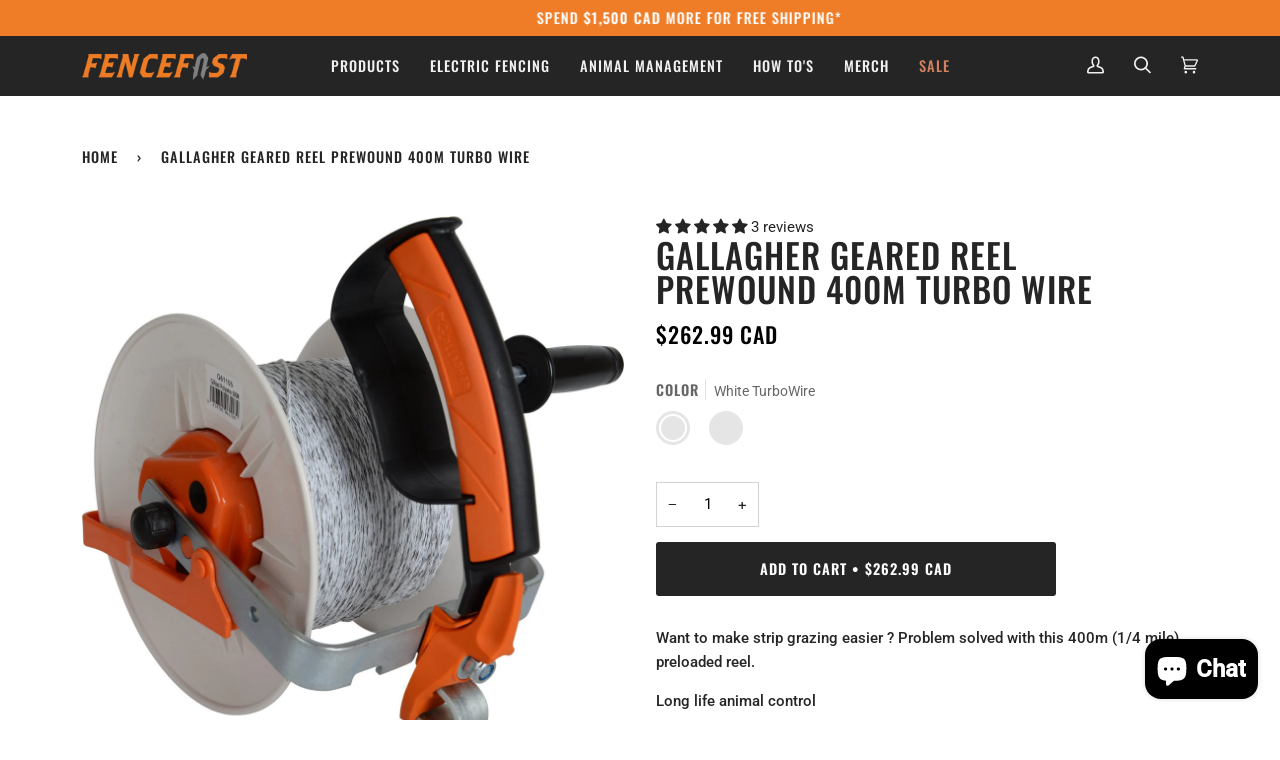

--- FILE ---
content_type: text/html; charset=utf-8
request_url: https://fencefast.ca/products/gallagher-medium-geared-reel-prewound-400m-turbo-wire-white
body_size: 52740
content:
<!doctype html>




<html
  class="no-js"
  lang="en"
  
><head>
    <meta charset="utf-8">
    <meta http-equiv="X-UA-Compatible" content="IE=edge,chrome=1">
    <meta name="viewport" content="width=device-width,initial-scale=1,viewport-fit=cover">
    <meta name="theme-color" content="#d2815f"><link rel="canonical" href="https://fencefast.ca/products/gallagher-medium-geared-reel-prewound-400m-turbo-wire-white"><meta name="facebook-domain-verification" content="ffkfj2419kbghshfyf4o3b2xosmana">

    <!-- ======================= Pipeline Theme V6.2.1 ========================= -->

    <link rel="preconnect" href="https://cdn.shopify.com" crossorigin>
    <link rel="preconnect" href="https://fonts.shopify.com" crossorigin>
    <link rel="preconnect" href="https://monorail-edge.shopifysvc.com" crossorigin>

    <link rel="preload" href="//fencefast.ca/cdn/shop/t/16/assets/lazysizes.js?v=111431644619468174291661214198" as="script">
    <link rel="preload" href="//fencefast.ca/cdn/shop/t/16/assets/vendor.js?v=174357195950707206411661214198" as="script">
    <link rel="preload" href="//fencefast.ca/cdn/shop/t/16/assets/theme.js?v=37184099083721668581766056285" as="script">
    <link rel="preload" href="//fencefast.ca/cdn/shop/t/16/assets/theme.css?v=81183205195590670281766397712" as="style">

    
<link
        rel="preload"
        as="image"
        href="//fencefast.ca/cdn/shop/products/G61150-Geared-reel-with-transport-lock-2_5f3a15ac-4787-47a1-802b-b3aa5a232158_small.jpg?v=1519703829"
        srcset="//fencefast.ca/cdn/shop/products/G61150-Geared-reel-with-transport-lock-2_5f3a15ac-4787-47a1-802b-b3aa5a232158_550x.jpg?v=1519703829 550w,//fencefast.ca/cdn/shop/products/G61150-Geared-reel-with-transport-lock-2_5f3a15ac-4787-47a1-802b-b3aa5a232158_1100x.jpg?v=1519703829 1100w,//fencefast.ca/cdn/shop/products/G61150-Geared-reel-with-transport-lock-2_5f3a15ac-4787-47a1-802b-b3aa5a232158_1680x.jpg?v=1519703829 1680w,//fencefast.ca/cdn/shop/products/G61150-Geared-reel-with-transport-lock-2_5f3a15ac-4787-47a1-802b-b3aa5a232158_2048x.jpg?v=1519703829 2048w,//fencefast.ca/cdn/shop/products/G61150-Geared-reel-with-transport-lock-2_5f3a15ac-4787-47a1-802b-b3aa5a232158.jpg?v=1519703829 2048w"
        sizes="
          (min-width: 768px), 50vw,
          100vw
        "
      >
    
<link rel="shortcut icon" href="data:;base64,iVBORw0KGgo="><!-- Title and description ================================================ -->
    
    <title>
      

    Gallagher Geared Reel Prewound 400m Turbo wire
&ndash; FenceFast Ltd.

    </title><meta name="description" content="Want to make strip grazing easier ? Problem solved with this 400m (1/4 mile) preloaded reel.  Long life animal control Built to last, the Geared Reel is hardwearing and easy to use, with practical features such as a transport lock and heavy duty gearbox for simple fence set up and fast wind in. NEW Reel Transport Lock ">
    <!-- /snippets/social-meta-tags.liquid --><meta property="og:site_name" content="FenceFast Ltd.">
<meta property="og:url" content="https://fencefast.ca/products/gallagher-medium-geared-reel-prewound-400m-turbo-wire-white">
<meta property="og:title" content="Gallagher Geared Reel Prewound 400m Turbo wire">
<meta property="og:type" content="product">
<meta property="og:description" content="Want to make strip grazing easier ? Problem solved with this 400m (1/4 mile) preloaded reel.  Long life animal control Built to last, the Geared Reel is hardwearing and easy to use, with practical features such as a transport lock and heavy duty gearbox for simple fence set up and fast wind in. NEW Reel Transport Lock "><meta property="og:price:amount" content="262.99">
  <meta property="og:price:currency" content="CAD">
      <meta property="og:image" content="http://fencefast.ca/cdn/shop/products/G61150-Geared-reel-with-transport-lock-2_5f3a15ac-4787-47a1-802b-b3aa5a232158.jpg?v=1519703829">
      <meta property="og:image:secure_url" content="https://fencefast.ca/cdn/shop/products/G61150-Geared-reel-with-transport-lock-2_5f3a15ac-4787-47a1-802b-b3aa5a232158.jpg?v=1519703829">
      <meta property="og:image:height" content="1995">
      <meta property="og:image:width" content="2048">
      <meta property="og:image" content="http://fencefast.ca/cdn/shop/products/prewound_reel_2b75c324-245f-49a5-9058-cdccf777b383.jpg?v=1519703829">
      <meta property="og:image:secure_url" content="https://fencefast.ca/cdn/shop/products/prewound_reel_2b75c324-245f-49a5-9058-cdccf777b383.jpg?v=1519703829">
      <meta property="og:image:height" content="194">
      <meta property="og:image:width" content="259">
      <meta property="og:image" content="http://fencefast.ca/cdn/shop/products/geared_reel_on_fence_2_fc62db2b-f30b-4728-aff6-d2ed19288d0e.jpg?v=1519703829">
      <meta property="og:image:secure_url" content="https://fencefast.ca/cdn/shop/products/geared_reel_on_fence_2_fc62db2b-f30b-4728-aff6-d2ed19288d0e.jpg?v=1519703829">
      <meta property="og:image:height" content="194">
      <meta property="og:image:width" content="260">
<meta property="twitter:image" content="http://fencefast.ca/cdn/shop/products/G61150-Geared-reel-with-transport-lock-2_5f3a15ac-4787-47a1-802b-b3aa5a232158_1200x1200.jpg?v=1519703829">

<meta name="twitter:site" content="@fence_fast">
<meta name="twitter:card" content="summary_large_image">
<meta name="twitter:title" content="Gallagher Geared Reel Prewound 400m Turbo wire">
<meta name="twitter:description" content="Want to make strip grazing easier ? Problem solved with this 400m (1/4 mile) preloaded reel.  Long life animal control Built to last, the Geared Reel is hardwearing and easy to use, with practical features such as a transport lock and heavy duty gearbox for simple fence set up and fast wind in. NEW Reel Transport Lock ">
<!-- CSS ================================================================== -->

    <link href="//fencefast.ca/cdn/shop/t/16/assets/font-settings.css?v=175596916657616014961766054981" rel="stylesheet" type="text/css" media="all" />

    
<style data-shopify>

:root {
/* ================ Spinner ================ */
--SPINNER: url(//fencefast.ca/cdn/shop/t/16/assets/spinner.gif?v=74017169589876499871661214198);

/* ================ Product video ================ */

--COLOR-VIDEO-BG: #f2f2f2;


/* ================ Color Variables ================ */

/* === Backgrounds ===*/
--COLOR-BG: #ffffff;
--COLOR-BG-ACCENT: #eeeeee;

/* === Text colors ===*/
--COLOR-TEXT-DARK: #000000;
--COLOR-TEXT: #252526;
--COLOR-TEXT-LIGHT: #666667;

/* === Bright color ===*/
--COLOR-PRIMARY: #ef7d27;
--COLOR-PRIMARY-HOVER: #ca5700;
--COLOR-PRIMARY-FADE: rgba(239, 125, 39, 0.05);
--COLOR-PRIMARY-FADE-HOVER: rgba(239, 125, 39, 0.1);--COLOR-PRIMARY-OPPOSITE: #ffffff;

/* === Secondary/link Color ===*/
--COLOR-SECONDARY: #d2815f;
--COLOR-SECONDARY-HOVER: #c35121;
--COLOR-SECONDARY-FADE: rgba(210, 129, 95, 0.05);
--COLOR-SECONDARY-FADE-HOVER: rgba(210, 129, 95, 0.1);--COLOR-SECONDARY-OPPOSITE: #000000;

/* === Shades of grey ===*/
--COLOR-A5:  rgba(37, 37, 38, 0.05);
--COLOR-A10: rgba(37, 37, 38, 0.1);
--COLOR-A20: rgba(37, 37, 38, 0.2);
--COLOR-A35: rgba(37, 37, 38, 0.35);
--COLOR-A50: rgba(37, 37, 38, 0.5);
--COLOR-A80: rgba(37, 37, 38, 0.8);
--COLOR-A90: rgba(37, 37, 38, 0.9);
--COLOR-A95: rgba(37, 37, 38, 0.95);


/* ================ Inverted Color Variables ================ */

--INVERSE-BG: #252526;
--INVERSE-BG-ACCENT: #000000;

/* === Text colors ===*/
--INVERSE-TEXT-DARK: #ffffff;
--INVERSE-TEXT: #e9e9e9;
--INVERSE-TEXT-LIGHT: #aeaeaf;

/* === Bright color ===*/
--INVERSE-PRIMARY: #ef7d27;
--INVERSE-PRIMARY-HOVER: #ca5700;
--INVERSE-PRIMARY-FADE: rgba(239, 125, 39, 0.05);
--INVERSE-PRIMARY-FADE-HOVER: rgba(239, 125, 39, 0.1);--INVERSE-PRIMARY-OPPOSITE: #000000;


/* === Second Color ===*/
--INVERSE-SECONDARY: #d2815f;
--INVERSE-SECONDARY-HOVER: #c35121;
--INVERSE-SECONDARY-FADE: rgba(210, 129, 95, 0.05);
--INVERSE-SECONDARY-FADE-HOVER: rgba(210, 129, 95, 0.1);--INVERSE-SECONDARY-OPPOSITE: #000000;


/* === Shades of grey ===*/
--INVERSE-A5:  rgba(233, 233, 233, 0.05);
--INVERSE-A10: rgba(233, 233, 233, 0.1);
--INVERSE-A20: rgba(233, 233, 233, 0.2);
--INVERSE-A35: rgba(233, 233, 233, 0.3);
--INVERSE-A80: rgba(233, 233, 233, 0.8);
--INVERSE-A90: rgba(233, 233, 233, 0.9);
--INVERSE-A95: rgba(233, 233, 233, 0.95);


/* === Account Bar ===*/
--COLOR-ANNOUNCEMENT-BG: #ef7d27;
--COLOR-ANNOUNCEMENT-TEXT: #ffffff;

/* === Nav and dropdown link background ===*/
--COLOR-NAV: #252526;
--COLOR-NAV-TEXT: #f1f1f1;
--COLOR-NAV-BORDER: #252526;
--COLOR-NAV-A10: rgba(241, 241, 241, 0.1);
--COLOR-NAV-A50: rgba(241, 241, 241, 0.5);
--COLOR-HIGHLIGHT-LINK: #d2815f;

/* === Site Footer ===*/
--COLOR-FOOTER-BG: #252526;
--COLOR-FOOTER-TEXT: #fdfdfd;
--COLOR-FOOTER-A5: rgba(253, 253, 253, 0.05);
--COLOR-FOOTER-A15: rgba(253, 253, 253, 0.15);
--COLOR-FOOTER-A90: rgba(253, 253, 253, 0.9);

/* === Products ===*/
--PRODUCT-GRID-ASPECT-RATIO: 100%;

/* === Product badges ===*/
--COLOR-BADGE: #ef7d27;
--COLOR-BADGE-TEXT: #ffffff;

/* === disabled form colors ===*/
--COLOR-DISABLED-BG: #e9e9e9;
--COLOR-DISABLED-TEXT: #b3b3b3;

--INVERSE-DISABLED-BG: #39393a;
--INVERSE-DISABLED-TEXT: #6a6a6a;

/* === Button Radius === */
--BUTTON-RADIUS: 3px;


/* ================ Typography ================ */

--FONT-STACK-BODY: Roboto, sans-serif;
--FONT-STYLE-BODY: normal;
--FONT-WEIGHT-BODY: 400;
--FONT-WEIGHT-BODY-BOLD: 500;
--FONT-ADJUST-BODY: 1.05;

--FONT-STACK-HEADING: Oswald, sans-serif;
--FONT-STYLE-HEADING: normal;
--FONT-WEIGHT-HEADING: 500;
--FONT-WEIGHT-HEADING-BOLD: 600;
--FONT-ADJUST-HEADING: 1.1;

  --FONT-HEADING-SPACE: 1px;
  --FONT-HEADING-CAPS: uppercase;

--FONT-STACK-ACCENT: Oswald, sans-serif;
--FONT-STYLE-ACCENT: normal;
--FONT-WEIGHT-ACCENT: 500;
--FONT-WEIGHT-ACCENT-BOLD: 600;
--FONT-ADJUST-ACCENT: 1.2;

--ICO-SELECT: url('//fencefast.ca/cdn/shop/t/16/assets/ico-select.svg?v=134510397776548273571661214198');

--URL-ZOOM: url('//fencefast.ca/cdn/shop/t/16/assets/cursor-zoom.svg?v=28483946269914761991661214198');
--URL-ZOOM-2X: url('//fencefast.ca/cdn/shop/t/16/assets/cursor-zoom-2x.svg?v=50751340076517510041661214198');

/* ================ Photo correction ================ */
--PHOTO-CORRECTION: 100%;



}

</style>

    <link href="//fencefast.ca/cdn/shop/t/16/assets/theme.css?v=81183205195590670281766397712" rel="stylesheet" type="text/css" media="all" />

    <script>
    document.documentElement.className = document.documentElement.className.replace('no-js', 'js');
    let root = '/';
    if (root[root.length - 1] !== '/') {
      root = `${root}/`;
    }
    var theme = {
      routes: {
        root_url: root,
        cart: '/cart',
        cart_add_url: '/cart/add',
        product_recommendations_url: '/recommendations/products',
        account_addresses_url: '/account/addresses'
      },
      assets: {
        photoswipe: '//fencefast.ca/cdn/shop/t/16/assets/photoswipe.js?v=127104016560770043431661214198',
        smoothscroll: '//fencefast.ca/cdn/shop/t/16/assets/smoothscroll.js?v=37906625415260927261661214198',
        swatches: '//fencefast.ca/cdn/shop/t/16/assets/swatches.json?v=108064614341237913191661214198',
        noImage: '//fencefast.ca/cdn/shopifycloud/storefront/assets/no-image-2048-a2addb12.gif',
        base: '//fencefast.ca/cdn/shop/t/16/assets/'
      },
      strings: {
        swatchesKey: "Color, Colour",     
        addToCart: "Add to Cart",
        estimateShipping: "Estimate shipping",
        noShippingAvailable: "We do not ship to this destination.",
        free: "Free",
        from: "From",
        preOrder: "Pre-order",
        soldOut: "Sold Out",
        sale: "Sale",
        subscription: "Subscription",
        unavailable: "Unavailable",
        unitPrice: "Unit price",
        unitPriceSeparator: "per",        
        stockout: "All available stock is in cart",
        products: "Products",
        pages: "Pages",
        collections: "Collections",
        resultsFor: "Results for",
        noResultsFor: "No results for",
        articles: "Articles"
      },
      settings: {
        badge_sale_type: "percentage",
        search_products: true,
        search_collections: true,
        search_pages: true,
        search_articles: true,
        animate_hover: true,
        animate_scroll: true
      },
      info: {
        name: 'pipeline'
      },
      moneyFormat: "${{amount}} CAD",
      version: '6.2.1'
    }
    let windowInnerHeight = window.innerHeight;
    document.documentElement.style.setProperty('--full-screen', `${windowInnerHeight}px`);
    document.documentElement.style.setProperty('--three-quarters', `${windowInnerHeight * 0.75}px`);
    document.documentElement.style.setProperty('--two-thirds', `${windowInnerHeight * 0.66}px`);
    document.documentElement.style.setProperty('--one-half', `${windowInnerHeight * 0.5}px`);
    document.documentElement.style.setProperty('--one-third', `${windowInnerHeight * 0.33}px`);
    document.documentElement.style.setProperty('--one-fifth', `${windowInnerHeight * 0.2}px`);

    window.lazySizesConfig = window.lazySizesConfig || {};
    window.lazySizesConfig.loadHidden = false;
    </script><!-- Theme Javascript ============================================================== -->
    <script src="//fencefast.ca/cdn/shop/t/16/assets/lazysizes.js?v=111431644619468174291661214198" async="async"></script>
    <script src="//fencefast.ca/cdn/shop/t/16/assets/vendor.js?v=174357195950707206411661214198" defer="defer"></script>
    <script src="//fencefast.ca/cdn/shop/t/16/assets/theme.dev.js?v=49666382751180159421661214198" defer="defer"></script>

    <script>
      (function () {
        function onPageShowEvents() {
          if ('requestIdleCallback' in window) {
            requestIdleCallback(initCartEvent)
          } else {
            initCartEvent()
          }
          function initCartEvent(){
            document.documentElement.dispatchEvent(new CustomEvent('theme:cart:init', {
              bubbles: true
            }));
          }
        };
        window.onpageshow = onPageShowEvents;
      })();
    </script>

    <script type="text/javascript">
      if (window.MSInputMethodContext && document.documentMode) {
        var scripts = document.getElementsByTagName('script')[0];
        var polyfill = document.createElement("script");
        polyfill.defer = true;
        polyfill.src = "//fencefast.ca/cdn/shop/t/16/assets/ie11.js?v=144489047535103983231661214198";

        scripts.parentNode.insertBefore(polyfill, scripts);
      }
    </script>

    <!-- Google tag (gtag.js) -->
    <script async src="https://www.googletagmanager.com/gtag/js?id=G-81GKNK2Y4T"></script>
    <script>
      window.dataLayer = window.dataLayer || [];
      function gtag(){dataLayer.push(arguments);}
      gtag('js', new Date());

      gtag('config', 'G-81GKNK2Y4T');
    </script>

    <!-- Shopify app scripts =========================================================== -->
    <script>window.performance && window.performance.mark && window.performance.mark('shopify.content_for_header.start');</script><meta name="google-site-verification" content="rTx0h8g-ypKK9iA21GmmfwykhIvvNcagJ7dKR3rvWMk">
<meta id="shopify-digital-wallet" name="shopify-digital-wallet" content="/15022330/digital_wallets/dialog">
<meta name="shopify-checkout-api-token" content="a1fa8f1e62f336989e6b33b6cb010ddd">
<link rel="alternate" type="application/json+oembed" href="https://fencefast.ca/products/gallagher-medium-geared-reel-prewound-400m-turbo-wire-white.oembed">
<script async="async" src="/checkouts/internal/preloads.js?locale=en-CA"></script>
<link rel="preconnect" href="https://shop.app" crossorigin="anonymous">
<script async="async" src="https://shop.app/checkouts/internal/preloads.js?locale=en-CA&shop_id=15022330" crossorigin="anonymous"></script>
<script id="apple-pay-shop-capabilities" type="application/json">{"shopId":15022330,"countryCode":"CA","currencyCode":"CAD","merchantCapabilities":["supports3DS"],"merchantId":"gid:\/\/shopify\/Shop\/15022330","merchantName":"FenceFast Ltd.","requiredBillingContactFields":["postalAddress","email","phone"],"requiredShippingContactFields":["postalAddress","email","phone"],"shippingType":"shipping","supportedNetworks":["visa","masterCard","amex","discover","interac","jcb"],"total":{"type":"pending","label":"FenceFast Ltd.","amount":"1.00"},"shopifyPaymentsEnabled":true,"supportsSubscriptions":true}</script>
<script id="shopify-features" type="application/json">{"accessToken":"a1fa8f1e62f336989e6b33b6cb010ddd","betas":["rich-media-storefront-analytics"],"domain":"fencefast.ca","predictiveSearch":true,"shopId":15022330,"locale":"en"}</script>
<script>var Shopify = Shopify || {};
Shopify.shop = "fencefast.myshopify.com";
Shopify.locale = "en";
Shopify.currency = {"active":"CAD","rate":"1.0"};
Shopify.country = "CA";
Shopify.theme = {"name":"Pipeline-6.2.1 (Development)","id":121369133091,"schema_name":"Pipeline","schema_version":"6.2.1","theme_store_id":null,"role":"main"};
Shopify.theme.handle = "null";
Shopify.theme.style = {"id":null,"handle":null};
Shopify.cdnHost = "fencefast.ca/cdn";
Shopify.routes = Shopify.routes || {};
Shopify.routes.root = "/";</script>
<script type="module">!function(o){(o.Shopify=o.Shopify||{}).modules=!0}(window);</script>
<script>!function(o){function n(){var o=[];function n(){o.push(Array.prototype.slice.apply(arguments))}return n.q=o,n}var t=o.Shopify=o.Shopify||{};t.loadFeatures=n(),t.autoloadFeatures=n()}(window);</script>
<script>
  window.ShopifyPay = window.ShopifyPay || {};
  window.ShopifyPay.apiHost = "shop.app\/pay";
  window.ShopifyPay.redirectState = null;
</script>
<script id="shop-js-analytics" type="application/json">{"pageType":"product"}</script>
<script defer="defer" async type="module" src="//fencefast.ca/cdn/shopifycloud/shop-js/modules/v2/client.init-shop-cart-sync_BN7fPSNr.en.esm.js"></script>
<script defer="defer" async type="module" src="//fencefast.ca/cdn/shopifycloud/shop-js/modules/v2/chunk.common_Cbph3Kss.esm.js"></script>
<script defer="defer" async type="module" src="//fencefast.ca/cdn/shopifycloud/shop-js/modules/v2/chunk.modal_DKumMAJ1.esm.js"></script>
<script type="module">
  await import("//fencefast.ca/cdn/shopifycloud/shop-js/modules/v2/client.init-shop-cart-sync_BN7fPSNr.en.esm.js");
await import("//fencefast.ca/cdn/shopifycloud/shop-js/modules/v2/chunk.common_Cbph3Kss.esm.js");
await import("//fencefast.ca/cdn/shopifycloud/shop-js/modules/v2/chunk.modal_DKumMAJ1.esm.js");

  window.Shopify.SignInWithShop?.initShopCartSync?.({"fedCMEnabled":true,"windoidEnabled":true});

</script>
<script defer="defer" async type="module" src="//fencefast.ca/cdn/shopifycloud/shop-js/modules/v2/client.payment-terms_BxzfvcZJ.en.esm.js"></script>
<script defer="defer" async type="module" src="//fencefast.ca/cdn/shopifycloud/shop-js/modules/v2/chunk.common_Cbph3Kss.esm.js"></script>
<script defer="defer" async type="module" src="//fencefast.ca/cdn/shopifycloud/shop-js/modules/v2/chunk.modal_DKumMAJ1.esm.js"></script>
<script type="module">
  await import("//fencefast.ca/cdn/shopifycloud/shop-js/modules/v2/client.payment-terms_BxzfvcZJ.en.esm.js");
await import("//fencefast.ca/cdn/shopifycloud/shop-js/modules/v2/chunk.common_Cbph3Kss.esm.js");
await import("//fencefast.ca/cdn/shopifycloud/shop-js/modules/v2/chunk.modal_DKumMAJ1.esm.js");

  
</script>
<script>
  window.Shopify = window.Shopify || {};
  if (!window.Shopify.featureAssets) window.Shopify.featureAssets = {};
  window.Shopify.featureAssets['shop-js'] = {"shop-cart-sync":["modules/v2/client.shop-cart-sync_CJVUk8Jm.en.esm.js","modules/v2/chunk.common_Cbph3Kss.esm.js","modules/v2/chunk.modal_DKumMAJ1.esm.js"],"init-fed-cm":["modules/v2/client.init-fed-cm_7Fvt41F4.en.esm.js","modules/v2/chunk.common_Cbph3Kss.esm.js","modules/v2/chunk.modal_DKumMAJ1.esm.js"],"init-shop-email-lookup-coordinator":["modules/v2/client.init-shop-email-lookup-coordinator_Cc088_bR.en.esm.js","modules/v2/chunk.common_Cbph3Kss.esm.js","modules/v2/chunk.modal_DKumMAJ1.esm.js"],"init-windoid":["modules/v2/client.init-windoid_hPopwJRj.en.esm.js","modules/v2/chunk.common_Cbph3Kss.esm.js","modules/v2/chunk.modal_DKumMAJ1.esm.js"],"shop-button":["modules/v2/client.shop-button_B0jaPSNF.en.esm.js","modules/v2/chunk.common_Cbph3Kss.esm.js","modules/v2/chunk.modal_DKumMAJ1.esm.js"],"shop-cash-offers":["modules/v2/client.shop-cash-offers_DPIskqss.en.esm.js","modules/v2/chunk.common_Cbph3Kss.esm.js","modules/v2/chunk.modal_DKumMAJ1.esm.js"],"shop-toast-manager":["modules/v2/client.shop-toast-manager_CK7RT69O.en.esm.js","modules/v2/chunk.common_Cbph3Kss.esm.js","modules/v2/chunk.modal_DKumMAJ1.esm.js"],"init-shop-cart-sync":["modules/v2/client.init-shop-cart-sync_BN7fPSNr.en.esm.js","modules/v2/chunk.common_Cbph3Kss.esm.js","modules/v2/chunk.modal_DKumMAJ1.esm.js"],"init-customer-accounts-sign-up":["modules/v2/client.init-customer-accounts-sign-up_CfPf4CXf.en.esm.js","modules/v2/client.shop-login-button_DeIztwXF.en.esm.js","modules/v2/chunk.common_Cbph3Kss.esm.js","modules/v2/chunk.modal_DKumMAJ1.esm.js"],"pay-button":["modules/v2/client.pay-button_CgIwFSYN.en.esm.js","modules/v2/chunk.common_Cbph3Kss.esm.js","modules/v2/chunk.modal_DKumMAJ1.esm.js"],"init-customer-accounts":["modules/v2/client.init-customer-accounts_DQ3x16JI.en.esm.js","modules/v2/client.shop-login-button_DeIztwXF.en.esm.js","modules/v2/chunk.common_Cbph3Kss.esm.js","modules/v2/chunk.modal_DKumMAJ1.esm.js"],"avatar":["modules/v2/client.avatar_BTnouDA3.en.esm.js"],"init-shop-for-new-customer-accounts":["modules/v2/client.init-shop-for-new-customer-accounts_CsZy_esa.en.esm.js","modules/v2/client.shop-login-button_DeIztwXF.en.esm.js","modules/v2/chunk.common_Cbph3Kss.esm.js","modules/v2/chunk.modal_DKumMAJ1.esm.js"],"shop-follow-button":["modules/v2/client.shop-follow-button_BRMJjgGd.en.esm.js","modules/v2/chunk.common_Cbph3Kss.esm.js","modules/v2/chunk.modal_DKumMAJ1.esm.js"],"checkout-modal":["modules/v2/client.checkout-modal_B9Drz_yf.en.esm.js","modules/v2/chunk.common_Cbph3Kss.esm.js","modules/v2/chunk.modal_DKumMAJ1.esm.js"],"shop-login-button":["modules/v2/client.shop-login-button_DeIztwXF.en.esm.js","modules/v2/chunk.common_Cbph3Kss.esm.js","modules/v2/chunk.modal_DKumMAJ1.esm.js"],"lead-capture":["modules/v2/client.lead-capture_DXYzFM3R.en.esm.js","modules/v2/chunk.common_Cbph3Kss.esm.js","modules/v2/chunk.modal_DKumMAJ1.esm.js"],"shop-login":["modules/v2/client.shop-login_CA5pJqmO.en.esm.js","modules/v2/chunk.common_Cbph3Kss.esm.js","modules/v2/chunk.modal_DKumMAJ1.esm.js"],"payment-terms":["modules/v2/client.payment-terms_BxzfvcZJ.en.esm.js","modules/v2/chunk.common_Cbph3Kss.esm.js","modules/v2/chunk.modal_DKumMAJ1.esm.js"]};
</script>
<script>(function() {
  var isLoaded = false;
  function asyncLoad() {
    if (isLoaded) return;
    isLoaded = true;
    var urls = ["\/\/staticw2.yotpo.com\/KAxnkJMMY8jj7ccuhKrOxtt6JZO6TfKxAhYvtp9y\/widget.js?shop=fencefast.myshopify.com","https:\/\/cdn.shopify.com\/s\/files\/1\/1502\/2330\/t\/7\/assets\/clever_adwords_global_tag.js?shop=fencefast.myshopify.com"];
    for (var i = 0; i < urls.length; i++) {
      var s = document.createElement('script');
      s.type = 'text/javascript';
      s.async = true;
      s.src = urls[i];
      var x = document.getElementsByTagName('script')[0];
      x.parentNode.insertBefore(s, x);
    }
  };
  if(window.attachEvent) {
    window.attachEvent('onload', asyncLoad);
  } else {
    window.addEventListener('load', asyncLoad, false);
  }
})();</script>
<script id="__st">var __st={"a":15022330,"offset":-21600,"reqid":"7c18f642-9330-451c-89a3-4bd78a260532-1769984055","pageurl":"fencefast.ca\/products\/gallagher-medium-geared-reel-prewound-400m-turbo-wire-white","u":"b0336ec23e1a","p":"product","rtyp":"product","rid":101871190034};</script>
<script>window.ShopifyPaypalV4VisibilityTracking = true;</script>
<script id="captcha-bootstrap">!function(){'use strict';const t='contact',e='account',n='new_comment',o=[[t,t],['blogs',n],['comments',n],[t,'customer']],c=[[e,'customer_login'],[e,'guest_login'],[e,'recover_customer_password'],[e,'create_customer']],r=t=>t.map((([t,e])=>`form[action*='/${t}']:not([data-nocaptcha='true']) input[name='form_type'][value='${e}']`)).join(','),a=t=>()=>t?[...document.querySelectorAll(t)].map((t=>t.form)):[];function s(){const t=[...o],e=r(t);return a(e)}const i='password',u='form_key',d=['recaptcha-v3-token','g-recaptcha-response','h-captcha-response',i],f=()=>{try{return window.sessionStorage}catch{return}},m='__shopify_v',_=t=>t.elements[u];function p(t,e,n=!1){try{const o=window.sessionStorage,c=JSON.parse(o.getItem(e)),{data:r}=function(t){const{data:e,action:n}=t;return t[m]||n?{data:e,action:n}:{data:t,action:n}}(c);for(const[e,n]of Object.entries(r))t.elements[e]&&(t.elements[e].value=n);n&&o.removeItem(e)}catch(o){console.error('form repopulation failed',{error:o})}}const l='form_type',E='cptcha';function T(t){t.dataset[E]=!0}const w=window,h=w.document,L='Shopify',v='ce_forms',y='captcha';let A=!1;((t,e)=>{const n=(g='f06e6c50-85a8-45c8-87d0-21a2b65856fe',I='https://cdn.shopify.com/shopifycloud/storefront-forms-hcaptcha/ce_storefront_forms_captcha_hcaptcha.v1.5.2.iife.js',D={infoText:'Protected by hCaptcha',privacyText:'Privacy',termsText:'Terms'},(t,e,n)=>{const o=w[L][v],c=o.bindForm;if(c)return c(t,g,e,D).then(n);var r;o.q.push([[t,g,e,D],n]),r=I,A||(h.body.append(Object.assign(h.createElement('script'),{id:'captcha-provider',async:!0,src:r})),A=!0)});var g,I,D;w[L]=w[L]||{},w[L][v]=w[L][v]||{},w[L][v].q=[],w[L][y]=w[L][y]||{},w[L][y].protect=function(t,e){n(t,void 0,e),T(t)},Object.freeze(w[L][y]),function(t,e,n,w,h,L){const[v,y,A,g]=function(t,e,n){const i=e?o:[],u=t?c:[],d=[...i,...u],f=r(d),m=r(i),_=r(d.filter((([t,e])=>n.includes(e))));return[a(f),a(m),a(_),s()]}(w,h,L),I=t=>{const e=t.target;return e instanceof HTMLFormElement?e:e&&e.form},D=t=>v().includes(t);t.addEventListener('submit',(t=>{const e=I(t);if(!e)return;const n=D(e)&&!e.dataset.hcaptchaBound&&!e.dataset.recaptchaBound,o=_(e),c=g().includes(e)&&(!o||!o.value);(n||c)&&t.preventDefault(),c&&!n&&(function(t){try{if(!f())return;!function(t){const e=f();if(!e)return;const n=_(t);if(!n)return;const o=n.value;o&&e.removeItem(o)}(t);const e=Array.from(Array(32),(()=>Math.random().toString(36)[2])).join('');!function(t,e){_(t)||t.append(Object.assign(document.createElement('input'),{type:'hidden',name:u})),t.elements[u].value=e}(t,e),function(t,e){const n=f();if(!n)return;const o=[...t.querySelectorAll(`input[type='${i}']`)].map((({name:t})=>t)),c=[...d,...o],r={};for(const[a,s]of new FormData(t).entries())c.includes(a)||(r[a]=s);n.setItem(e,JSON.stringify({[m]:1,action:t.action,data:r}))}(t,e)}catch(e){console.error('failed to persist form',e)}}(e),e.submit())}));const S=(t,e)=>{t&&!t.dataset[E]&&(n(t,e.some((e=>e===t))),T(t))};for(const o of['focusin','change'])t.addEventListener(o,(t=>{const e=I(t);D(e)&&S(e,y())}));const B=e.get('form_key'),M=e.get(l),P=B&&M;t.addEventListener('DOMContentLoaded',(()=>{const t=y();if(P)for(const e of t)e.elements[l].value===M&&p(e,B);[...new Set([...A(),...v().filter((t=>'true'===t.dataset.shopifyCaptcha))])].forEach((e=>S(e,t)))}))}(h,new URLSearchParams(w.location.search),n,t,e,['guest_login'])})(!0,!0)}();</script>
<script integrity="sha256-4kQ18oKyAcykRKYeNunJcIwy7WH5gtpwJnB7kiuLZ1E=" data-source-attribution="shopify.loadfeatures" defer="defer" src="//fencefast.ca/cdn/shopifycloud/storefront/assets/storefront/load_feature-a0a9edcb.js" crossorigin="anonymous"></script>
<script crossorigin="anonymous" defer="defer" src="//fencefast.ca/cdn/shopifycloud/storefront/assets/shopify_pay/storefront-65b4c6d7.js?v=20250812"></script>
<script data-source-attribution="shopify.dynamic_checkout.dynamic.init">var Shopify=Shopify||{};Shopify.PaymentButton=Shopify.PaymentButton||{isStorefrontPortableWallets:!0,init:function(){window.Shopify.PaymentButton.init=function(){};var t=document.createElement("script");t.src="https://fencefast.ca/cdn/shopifycloud/portable-wallets/latest/portable-wallets.en.js",t.type="module",document.head.appendChild(t)}};
</script>
<script data-source-attribution="shopify.dynamic_checkout.buyer_consent">
  function portableWalletsHideBuyerConsent(e){var t=document.getElementById("shopify-buyer-consent"),n=document.getElementById("shopify-subscription-policy-button");t&&n&&(t.classList.add("hidden"),t.setAttribute("aria-hidden","true"),n.removeEventListener("click",e))}function portableWalletsShowBuyerConsent(e){var t=document.getElementById("shopify-buyer-consent"),n=document.getElementById("shopify-subscription-policy-button");t&&n&&(t.classList.remove("hidden"),t.removeAttribute("aria-hidden"),n.addEventListener("click",e))}window.Shopify?.PaymentButton&&(window.Shopify.PaymentButton.hideBuyerConsent=portableWalletsHideBuyerConsent,window.Shopify.PaymentButton.showBuyerConsent=portableWalletsShowBuyerConsent);
</script>
<script data-source-attribution="shopify.dynamic_checkout.cart.bootstrap">document.addEventListener("DOMContentLoaded",(function(){function t(){return document.querySelector("shopify-accelerated-checkout-cart, shopify-accelerated-checkout")}if(t())Shopify.PaymentButton.init();else{new MutationObserver((function(e,n){t()&&(Shopify.PaymentButton.init(),n.disconnect())})).observe(document.body,{childList:!0,subtree:!0})}}));
</script>
<link id="shopify-accelerated-checkout-styles" rel="stylesheet" media="screen" href="https://fencefast.ca/cdn/shopifycloud/portable-wallets/latest/accelerated-checkout-backwards-compat.css" crossorigin="anonymous">
<style id="shopify-accelerated-checkout-cart">
        #shopify-buyer-consent {
  margin-top: 1em;
  display: inline-block;
  width: 100%;
}

#shopify-buyer-consent.hidden {
  display: none;
}

#shopify-subscription-policy-button {
  background: none;
  border: none;
  padding: 0;
  text-decoration: underline;
  font-size: inherit;
  cursor: pointer;
}

#shopify-subscription-policy-button::before {
  box-shadow: none;
}

      </style>

<script>window.performance && window.performance.mark && window.performance.mark('shopify.content_for_header.end');</script>

    <script nowprocket nitro-exclude type="text/javascript" id="sa-dynamic-optimization" data-uuid="f1d7093e-36ec-4c72-a732-76915039fbba" src="[data-uri]"></script>

    <script type="application/ld+json">
{
  "@context": "https://schema.org",
  "@type": "Organization",
  "name": "FenceFast Ltd.",
  "alternateName": "FenceFast Ltd.",
  "url": "https://fencefast.ca/",
  "logo": "https://fencefast.ca/cdn/shop/files/FF-Primary_Logo-Full_Colour-01_3_220x.png?v=1669241240",
  "contactPoint": {
    "@type": "ContactPoint",
    "telephone": "(877) 383-3623",
    "contactType": "customer service",
    "areaServed": "CA",
    "availableLanguage": "en"
  },
  "sameAs": [
    "https://www.facebook.com/FenceFast/",
    "https://www.youtube.com/channel/UCGOeSBg0pAMSiqsVQOo6TdQ"
  ]
}
</script>

<script type="application/ld+json">
{
  "@context": "https://schema.org",
  "@type": "Organization",
  "name": "FenceFast Ltd.",
  "alternateName": "FenceFast Ltd.",
  "url": "https://fencefast.ca/",
  "logo": "https://fencefast.ca/cdn/shop/files/FF-Primary_Logo-Full_Colour-01_3_220x.png?v=1669241240",
  "contactPoint": {
    "@type": "ContactPoint",
    "telephone": "(877) 383-3623",
    "contactType": "customer service",
    "areaServed": "CA",
    "availableLanguage": "en"
  },
  "sameAs": [
    "https://www.facebook.com/FenceFast/",
    "https://www.youtube.com/channel/UCGOeSBg0pAMSiqsVQOo6TdQ"
  ]
}
</script>
<script type="application/ld+json">
{
  "@context": "https://schema.org",
  "@type": "FAQPage",
  "mainEntity": [{
    "@type": "Question",
    "name": "Where can I find you?",
    "acceptedAnswer": {
      "@type": "Answer",
      "text": "FenceFast is an e-commerce business with an online store.  We do offer a local pickup option for Kinistino Saskatchewan."
    }
  },{
    "@type": "Question",
    "name": "Are you located in my local city?",
    "acceptedAnswer": {
      "@type": "Answer",
      "text": "FenceFast is an e-commerce business with an online store.  We do offer a local pickup option for Kinistino Saskatchewan."
    }
  },{
    "@type": "Question",
    "name": "I am interested in placing an order and wonder what the shipping will cost be?",
    "acceptedAnswer": {
      "@type": "Answer",
      "text": "To determine shipping costs, create an account, add the items you want to your cart and select check out.  You do not need to process payment to see the shipping options and cost.  Remember that $1,000 orders, before applicable taxes, ship free!"
    }
  },{
    "@type": "Question",
    "name": "What is the email for paying with etransfer?",
    "acceptedAnswer": {
      "@type": "Answer",
      "text": "info@fencefast.ca"
    }
  },{
    "@type": "Question",
    "name": "Do you offer free shipping?",
    "acceptedAnswer": {
      "@type": "Answer",
      "text": "Orders over $1,000,  before applicable taxes, ship free!"
    }
  },{
    "@type": "Question",
    "name": "If I ordered these, how long would it take to receive them?",
    "acceptedAnswer": {
      "@type": "Answer",
      "text": "Our warehouse is located in Kinistino SK.  Canada Post is able to provide 4-6 business days delivery to many areas in the country.  Courier service is often quicker."
    }
  },{
    "@type": "Question",
    "name": "I used to be able to select Langley for pickup, can you help me select Langley pickup.",
    "acceptedAnswer": {
      "@type": "Answer",
      "text": "Sorry, we no longer offer local pickup for Langley as we have relocated our warehouse to Kinistino Saskatchewan."
    }
  },{
    "@type": "Question",
    "name": "I want to buy from your store in my city, can you help me locate the store nearest me?",
    "acceptedAnswer": {
      "@type": "Answer",
      "text": "FenceFast is an e-commerce business with an online store.  We do offer a local pickup option for Kinistino Saskatchewan."
    }
  },{
    "@type": "Question",
    "name": "I am interested in placing an order and wonder what the shipping will cost be?",
    "acceptedAnswer": {
      "@type": "Answer",
      "text": "To determine shipping costs, create an account, add the items you want to your cart and select check out.  You do not need to process payment to see the shipping options and cost.  Remember that $1,000 orders, before applicable taxes, ship free!"
    }
  },{
    "@type": "Question",
    "name": "Frequently asked question",
    "acceptedAnswer": {
      "@type": "Answer",
      "text": "Share details about your shipping policies, item returns, or customer service."
    }
  },{
    "@type": "Question",
    "name": "Do I need positive/negative netting for my sheep and goats?",
    "acceptedAnswer": {
      "@type": "Answer",
      "text": "The majority of the netting we sell is designed for an all positive powered system. This means when the animal touches it the energizer passes from the fence to the animal and across the soil to the ground rod which completes the circuit to the energizer."
    }
  },{
    "@type": "Question",
    "name": "When do I need a positive/negative fence?",
    "acceptedAnswer": {
      "@type": "Answer",
      "text": "Pos/Neg fencing is generally reserved for areas of very dry or poor earth soil grounding conditions."
    }
  },{
    "@type": "Question",
    "name": "I have rocky and gravel ground. Will electric fence work on this type of soil?",
    "acceptedAnswer": {
      "@type": "Answer",
      "text": "Dry, gravel, sandy, rock soil types can be poor conductors of electricity which may to allow the animal standing on them to complete the circuit back to the energizer thus not delivering a shock. If you have green grass conditions you generally do not require a pos/neg system as well pos/neg systems are harder to maintain as if the pos contacts the neg it wire it will create a dead short and no longer be able to deliver an effective shock."
    }
  },{
    "@type": "Question",
    "name": "Why would I want to use temporary electric netting for?",
    "acceptedAnswer": {
      "@type": "Answer",
      "text": "Ideal for containing all types of poultry in large or small areas and keeping predators out. It is easy to move around so birds can be given new pasture, which reduces parasites and worming requirements of other livestock and gives pastures time to recover."
    }
  },{
    "@type": "Question",
    "name": "What size of energizer would I need?",
    "acceptedAnswer": {
      "@type": "Answer",
      "text": "To power your portable electric poultry netting we recommend no less than a 1 joule energizer or a 3 joule energizer if you have tall grass or predator issues. A Multi Power energizer is the best value for output however a self contained solar energizer is a very portable option for summer season only use here in Canada."
    }
  },{
    "@type": "Question",
    "name": "Does poultry netting need to be a circle to work? Do the beginning and end posts need to touch to create a closed circuit to make the netting electrified?",
    "acceptedAnswer": {
      "@type": "Answer",
      "text": "The netting can be in any shape, and the conductive wires are what carry the power along the length of the netting."
    }
  },{
    "@type": "Question",
    "name": "Do I need a charge controller for my Gallagher MBS energizer?",
    "acceptedAnswer": {
      "@type": "Answer",
      "text": "Gallagher solar panels are plug and play, meaning they have a built in charge controller and no extra product purchase is necessary.  If you are using another solar panel system, you would need to use a charge controller.  It is recommended to use a solar charge controller as they prevent batteries from being overcharged and prevent batteries from discharging through the solar panel at night."
    }
  },{
    "@type": "Question",
    "name": "Can the sun energizer battery be charged with a generator?",
    "acceptedAnswer": {
      "@type": "Answer",
      "text": "The Multi-Power Energizers offer flexibility in power options; they can be used with an external 12V deep cycle battery, plugged into 110V or connected to a solar panel to recharge the battery."
    }
  },{
    "@type": "Question",
    "name": "Is a solar charge controller necessary?",
    "acceptedAnswer": {
      "@type": "Answer",
      "text": "Solar charge controllers are a vital part of a solar panel system.  The charge controllers prevent batteries from being overcharged and prevent the batteries from discharging through the solar panel at night.  It is important to note that Gallagher solar panels are plug and play, meaning they have a built-in charge controller, and no extra product purchase is necessary."
    }
  },{
    "@type": "Question",
    "name": "Can I connect a solar panel directly to a battery without a charge controller?",
    "acceptedAnswer": {
      "@type": "Answer",
      "text": "A solar panel can be connected directly to a 12V deep cycle battery, but if it's more than 5 watts, it must be monitored. If the solar panel is rated higher than 5 watts, it must be connected through a solar charge controller to prevent overcharging."
    }
  },{
    "@type": "Question",
    "name": "Why do some small energizers show higher voltage readings directly out of the energizer than some larger ones?",
    "acceptedAnswer": {
      "@type": "Answer",
      "text": "Voltage merely represents a difference of potential between two electrical points and is only one aspect of overall power. The Joule rating is a true measure of an energizer's stored energy or true power."
    }
  },{
    "@type": "Question",
    "name": "Are there different types of tag readers?",
    "acceptedAnswer": {
      "@type": "Answer",
      "text": "There are portable tag readers and there are fixed panel readers to go in your chute."
    }
  },{
    "@type": "Question",
    "name": "Can I mother up my calves on the tag readers?",
    "acceptedAnswer": {
      "@type": "Answer",
      "text": "Yes. On the Gallagher HR5, you are able to tag the calf to its dam on the reader to go back on. This will help you with manangement decisions in the future."
    }
  },{
    "@type": "Question",
    "name": "Do I have to pay for the software on my computer?",
    "acceptedAnswer": {
      "@type": "Answer",
      "text": "There is a free version of the Gallagher APS software. To use the professional version there is a fee per year."
    }
  },{
    "@type": "Question",
    "name": "What brands of tag readers do you stock?",
    "acceptedAnswer": {
      "@type": "Answer",
      "text": "Gallagher, Tru-Test, Allflex"
    }
  },{
    "@type": "Question",
    "name": "What does RFID and EID mean?",
    "acceptedAnswer": {
      "@type": "Answer",
      "text": "RFID (Radio Frequency Identification) and EID (Electronic Identification).
Each EID tag contains an integrated circuit and coil antenna which transmits the data to the RFID reader via radio waves."
    }
  },{
    "@type": "Question",
    "name": "Is it OK to hook up a power fence energizer to barbed wire?",
    "acceptedAnswer": {
      "@type": "Answer",
      "text": "No. Animals can become entangled and trapped in the barbed wire, and while the shock emitted by our energizers is not sufficient to kill or seriously wound a farm animal, the stress of being trapped and repeatedly shocked can."
    }
  },{
    "@type": "Question",
    "name": "Is it OK to hook up two energizers to the same line to increase power?",
    "acceptedAnswer": {
      "@type": "Answer",
      "text": "No. The components in our energizers are designed for specific voltage and current requirements. Hooking up two or more energizers to the same line will eventually destroy the energizers."
    }
  },{
    "@type": "Question",
    "name": "Why does the voltage increase as I move down the fence line?",
    "acceptedAnswer": {
      "@type": "Answer",
      "text": "The voltage on your fence is greater closer to the end due to what is called the \"bounce effect.\" This means that the pulse the energizer has sent down the fence reached the end and is returning back up the fence. It then meets the next pulse coming from the energizer, creating a voltage spike or \"bounce.\" This really means that your energizer joule rating is more than adequate for your fence load and has a surplus of energy, which is precisely what you want in your system."
    }
  },{
    "@type": "Question",
    "name": "What's the most common cause of power fence failures?",
    "acceptedAnswer": {
      "@type": "Answer",
      "text": "80% of all power fence problems can be traced to inadequate grounding. Your grounding system must be perfect for your fence to perform at its best. After all, it's half the system!"
    }
  },{
    "@type": "Question",
    "name": "Can I use copper ground rods?",
    "acceptedAnswer": {
      "@type": "Answer",
      "text": "No. Copper ground rods are not recommended since copper will react with any galvanized steel through electrolysis and corrode the connection."
    }
  },{
    "@type": "Question",
    "name": "Can I use bare wire to carry the ground under my gates?",
    "acceptedAnswer": {
      "@type": "Answer",
      "text": "No. Use heavy-duty insulated cable for the ground wire. Even good Class III galvanized wire will corrode rapidly when in contact with the soil. Corrosion leads to electricity resistance, and soon there is no connection at all."
    }
  }]
}
</script>


  <!-- BEGIN app block: shopify://apps/judge-me-reviews/blocks/judgeme_core/61ccd3b1-a9f2-4160-9fe9-4fec8413e5d8 --><!-- Start of Judge.me Core -->






<link rel="dns-prefetch" href="https://cdnwidget.judge.me">
<link rel="dns-prefetch" href="https://cdn.judge.me">
<link rel="dns-prefetch" href="https://cdn1.judge.me">
<link rel="dns-prefetch" href="https://api.judge.me">

<script data-cfasync='false' class='jdgm-settings-script'>window.jdgmSettings={"pagination":5,"disable_web_reviews":false,"badge_no_review_text":"No reviews","badge_n_reviews_text":"{{ n }} review/reviews","hide_badge_preview_if_no_reviews":true,"badge_hide_text":false,"enforce_center_preview_badge":false,"widget_title":"Customer Reviews","widget_open_form_text":"Write a review","widget_close_form_text":"Cancel review","widget_refresh_page_text":"Refresh page","widget_summary_text":"Based on {{ number_of_reviews }} review/reviews","widget_no_review_text":"Be the first to write a review","widget_name_field_text":"Display name","widget_verified_name_field_text":"Verified Name (public)","widget_name_placeholder_text":"Display name","widget_required_field_error_text":"This field is required.","widget_email_field_text":"Email address","widget_verified_email_field_text":"Verified Email (private, can not be edited)","widget_email_placeholder_text":"Your email address","widget_email_field_error_text":"Please enter a valid email address.","widget_rating_field_text":"Rating","widget_review_title_field_text":"Review Title","widget_review_title_placeholder_text":"Give your review a title","widget_review_body_field_text":"Review content","widget_review_body_placeholder_text":"Start writing here...","widget_pictures_field_text":"Picture/Video (optional)","widget_submit_review_text":"Submit Review","widget_submit_verified_review_text":"Submit Verified Review","widget_submit_success_msg_with_auto_publish":"Thank you! Please refresh the page in a few moments to see your review. You can remove or edit your review by logging into \u003ca href='https://judge.me/login' target='_blank' rel='nofollow noopener'\u003eJudge.me\u003c/a\u003e","widget_submit_success_msg_no_auto_publish":"Thank you! Your review will be published as soon as it is approved by the shop admin. You can remove or edit your review by logging into \u003ca href='https://judge.me/login' target='_blank' rel='nofollow noopener'\u003eJudge.me\u003c/a\u003e","widget_show_default_reviews_out_of_total_text":"Showing {{ n_reviews_shown }} out of {{ n_reviews }} reviews.","widget_show_all_link_text":"Show all","widget_show_less_link_text":"Show less","widget_author_said_text":"{{ reviewer_name }} said:","widget_days_text":"{{ n }} days ago","widget_weeks_text":"{{ n }} week/weeks ago","widget_months_text":"{{ n }} month/months ago","widget_years_text":"{{ n }} year/years ago","widget_yesterday_text":"Yesterday","widget_today_text":"Today","widget_replied_text":"\u003e\u003e {{ shop_name }} replied:","widget_read_more_text":"Read more","widget_reviewer_name_as_initial":"","widget_rating_filter_color":"#fbcd0a","widget_rating_filter_see_all_text":"See all reviews","widget_sorting_most_recent_text":"Most Recent","widget_sorting_highest_rating_text":"Highest Rating","widget_sorting_lowest_rating_text":"Lowest Rating","widget_sorting_with_pictures_text":"Only Pictures","widget_sorting_most_helpful_text":"Most Helpful","widget_open_question_form_text":"Ask a question","widget_reviews_subtab_text":"Reviews","widget_questions_subtab_text":"Questions","widget_question_label_text":"Question","widget_answer_label_text":"Answer","widget_question_placeholder_text":"Write your question here","widget_submit_question_text":"Submit Question","widget_question_submit_success_text":"Thank you for your question! We will notify you once it gets answered.","verified_badge_text":"Verified","verified_badge_bg_color":"","verified_badge_text_color":"","verified_badge_placement":"left-of-reviewer-name","widget_review_max_height":"","widget_hide_border":false,"widget_social_share":false,"widget_thumb":false,"widget_review_location_show":false,"widget_location_format":"","all_reviews_include_out_of_store_products":true,"all_reviews_out_of_store_text":"(out of store)","all_reviews_pagination":100,"all_reviews_product_name_prefix_text":"about","enable_review_pictures":true,"enable_question_anwser":false,"widget_theme":"default","review_date_format":"mm/dd/yyyy","default_sort_method":"most-recent","widget_product_reviews_subtab_text":"Product Reviews","widget_shop_reviews_subtab_text":"Shop Reviews","widget_other_products_reviews_text":"Reviews for other products","widget_store_reviews_subtab_text":"Store reviews","widget_no_store_reviews_text":"This store hasn't received any reviews yet","widget_web_restriction_product_reviews_text":"This product hasn't received any reviews yet","widget_no_items_text":"No items found","widget_show_more_text":"Show more","widget_write_a_store_review_text":"Write a Store Review","widget_other_languages_heading":"Reviews in Other Languages","widget_translate_review_text":"Translate review to {{ language }}","widget_translating_review_text":"Translating...","widget_show_original_translation_text":"Show original ({{ language }})","widget_translate_review_failed_text":"Review couldn't be translated.","widget_translate_review_retry_text":"Retry","widget_translate_review_try_again_later_text":"Try again later","show_product_url_for_grouped_product":false,"widget_sorting_pictures_first_text":"Pictures First","show_pictures_on_all_rev_page_mobile":false,"show_pictures_on_all_rev_page_desktop":false,"floating_tab_hide_mobile_install_preference":false,"floating_tab_button_name":"★ Reviews","floating_tab_title":"Let customers speak for us","floating_tab_button_color":"","floating_tab_button_background_color":"","floating_tab_url":"","floating_tab_url_enabled":false,"floating_tab_tab_style":"text","all_reviews_text_badge_text":"Customers rate us {{ shop.metafields.judgeme.all_reviews_rating | round: 1 }}/5 based on {{ shop.metafields.judgeme.all_reviews_count }} reviews.","all_reviews_text_badge_text_branded_style":"{{ shop.metafields.judgeme.all_reviews_rating | round: 1 }} out of 5 stars based on {{ shop.metafields.judgeme.all_reviews_count }} reviews","is_all_reviews_text_badge_a_link":false,"show_stars_for_all_reviews_text_badge":false,"all_reviews_text_badge_url":"","all_reviews_text_style":"text","all_reviews_text_color_style":"judgeme_brand_color","all_reviews_text_color":"#108474","all_reviews_text_show_jm_brand":true,"featured_carousel_show_header":true,"featured_carousel_title":"Let customers speak for us","testimonials_carousel_title":"Customers are saying","videos_carousel_title":"Real customer stories","cards_carousel_title":"Customers are saying","featured_carousel_count_text":"from {{ n }} reviews","featured_carousel_add_link_to_all_reviews_page":false,"featured_carousel_url":"","featured_carousel_show_images":true,"featured_carousel_autoslide_interval":5,"featured_carousel_arrows_on_the_sides":false,"featured_carousel_height":250,"featured_carousel_width":80,"featured_carousel_image_size":0,"featured_carousel_image_height":250,"featured_carousel_arrow_color":"#eeeeee","verified_count_badge_style":"vintage","verified_count_badge_orientation":"horizontal","verified_count_badge_color_style":"judgeme_brand_color","verified_count_badge_color":"#108474","is_verified_count_badge_a_link":false,"verified_count_badge_url":"","verified_count_badge_show_jm_brand":true,"widget_rating_preset_default":5,"widget_first_sub_tab":"product-reviews","widget_show_histogram":true,"widget_histogram_use_custom_color":false,"widget_pagination_use_custom_color":false,"widget_star_use_custom_color":false,"widget_verified_badge_use_custom_color":false,"widget_write_review_use_custom_color":false,"picture_reminder_submit_button":"Upload Pictures","enable_review_videos":false,"mute_video_by_default":false,"widget_sorting_videos_first_text":"Videos First","widget_review_pending_text":"Pending","featured_carousel_items_for_large_screen":3,"social_share_options_order":"Facebook,Twitter","remove_microdata_snippet":true,"disable_json_ld":false,"enable_json_ld_products":false,"preview_badge_show_question_text":false,"preview_badge_no_question_text":"No questions","preview_badge_n_question_text":"{{ number_of_questions }} question/questions","qa_badge_show_icon":false,"qa_badge_position":"same-row","remove_judgeme_branding":false,"widget_add_search_bar":false,"widget_search_bar_placeholder":"Search","widget_sorting_verified_only_text":"Verified only","featured_carousel_theme":"default","featured_carousel_show_rating":true,"featured_carousel_show_title":true,"featured_carousel_show_body":true,"featured_carousel_show_date":false,"featured_carousel_show_reviewer":true,"featured_carousel_show_product":false,"featured_carousel_header_background_color":"#108474","featured_carousel_header_text_color":"#ffffff","featured_carousel_name_product_separator":"reviewed","featured_carousel_full_star_background":"#108474","featured_carousel_empty_star_background":"#dadada","featured_carousel_vertical_theme_background":"#f9fafb","featured_carousel_verified_badge_enable":false,"featured_carousel_verified_badge_color":"#108474","featured_carousel_border_style":"round","featured_carousel_review_line_length_limit":3,"featured_carousel_more_reviews_button_text":"Read more reviews","featured_carousel_view_product_button_text":"View product","all_reviews_page_load_reviews_on":"scroll","all_reviews_page_load_more_text":"Load More Reviews","disable_fb_tab_reviews":false,"enable_ajax_cdn_cache":false,"widget_public_name_text":"displayed publicly like","default_reviewer_name":"John Smith","default_reviewer_name_has_non_latin":true,"widget_reviewer_anonymous":"Anonymous","medals_widget_title":"Judge.me Review Medals","medals_widget_background_color":"#f9fafb","medals_widget_position":"footer_all_pages","medals_widget_border_color":"#f9fafb","medals_widget_verified_text_position":"left","medals_widget_use_monochromatic_version":false,"medals_widget_elements_color":"#108474","show_reviewer_avatar":true,"widget_invalid_yt_video_url_error_text":"Not a YouTube video URL","widget_max_length_field_error_text":"Please enter no more than {0} characters.","widget_show_country_flag":false,"widget_show_collected_via_shop_app":true,"widget_verified_by_shop_badge_style":"light","widget_verified_by_shop_text":"Verified by Shop","widget_show_photo_gallery":false,"widget_load_with_code_splitting":true,"widget_ugc_install_preference":false,"widget_ugc_title":"Made by us, Shared by you","widget_ugc_subtitle":"Tag us to see your picture featured in our page","widget_ugc_arrows_color":"#ffffff","widget_ugc_primary_button_text":"Buy Now","widget_ugc_primary_button_background_color":"#108474","widget_ugc_primary_button_text_color":"#ffffff","widget_ugc_primary_button_border_width":"0","widget_ugc_primary_button_border_style":"none","widget_ugc_primary_button_border_color":"#108474","widget_ugc_primary_button_border_radius":"25","widget_ugc_secondary_button_text":"Load More","widget_ugc_secondary_button_background_color":"#ffffff","widget_ugc_secondary_button_text_color":"#108474","widget_ugc_secondary_button_border_width":"2","widget_ugc_secondary_button_border_style":"solid","widget_ugc_secondary_button_border_color":"#108474","widget_ugc_secondary_button_border_radius":"25","widget_ugc_reviews_button_text":"View Reviews","widget_ugc_reviews_button_background_color":"#ffffff","widget_ugc_reviews_button_text_color":"#108474","widget_ugc_reviews_button_border_width":"2","widget_ugc_reviews_button_border_style":"solid","widget_ugc_reviews_button_border_color":"#108474","widget_ugc_reviews_button_border_radius":"25","widget_ugc_reviews_button_link_to":"judgeme-reviews-page","widget_ugc_show_post_date":true,"widget_ugc_max_width":"800","widget_rating_metafield_value_type":true,"widget_primary_color":"#108474","widget_enable_secondary_color":false,"widget_secondary_color":"#edf5f5","widget_summary_average_rating_text":"{{ average_rating }} out of 5","widget_media_grid_title":"Customer photos \u0026 videos","widget_media_grid_see_more_text":"See more","widget_round_style":false,"widget_show_product_medals":true,"widget_verified_by_judgeme_text":"Verified by Judge.me","widget_show_store_medals":true,"widget_verified_by_judgeme_text_in_store_medals":"Verified by Judge.me","widget_media_field_exceed_quantity_message":"Sorry, we can only accept {{ max_media }} for one review.","widget_media_field_exceed_limit_message":"{{ file_name }} is too large, please select a {{ media_type }} less than {{ size_limit }}MB.","widget_review_submitted_text":"Review Submitted!","widget_question_submitted_text":"Question Submitted!","widget_close_form_text_question":"Cancel","widget_write_your_answer_here_text":"Write your answer here","widget_enabled_branded_link":true,"widget_show_collected_by_judgeme":false,"widget_reviewer_name_color":"","widget_write_review_text_color":"","widget_write_review_bg_color":"","widget_collected_by_judgeme_text":"collected by Judge.me","widget_pagination_type":"standard","widget_load_more_text":"Load More","widget_load_more_color":"#108474","widget_full_review_text":"Full Review","widget_read_more_reviews_text":"Read More Reviews","widget_read_questions_text":"Read Questions","widget_questions_and_answers_text":"Questions \u0026 Answers","widget_verified_by_text":"Verified by","widget_verified_text":"Verified","widget_number_of_reviews_text":"{{ number_of_reviews }} reviews","widget_back_button_text":"Back","widget_next_button_text":"Next","widget_custom_forms_filter_button":"Filters","custom_forms_style":"vertical","widget_show_review_information":false,"how_reviews_are_collected":"How reviews are collected?","widget_show_review_keywords":false,"widget_gdpr_statement":"How we use your data: We'll only contact you about the review you left, and only if necessary. By submitting your review, you agree to Judge.me's \u003ca href='https://judge.me/terms' target='_blank' rel='nofollow noopener'\u003eterms\u003c/a\u003e, \u003ca href='https://judge.me/privacy' target='_blank' rel='nofollow noopener'\u003eprivacy\u003c/a\u003e and \u003ca href='https://judge.me/content-policy' target='_blank' rel='nofollow noopener'\u003econtent\u003c/a\u003e policies.","widget_multilingual_sorting_enabled":false,"widget_translate_review_content_enabled":false,"widget_translate_review_content_method":"manual","popup_widget_review_selection":"automatically_with_pictures","popup_widget_round_border_style":true,"popup_widget_show_title":true,"popup_widget_show_body":true,"popup_widget_show_reviewer":false,"popup_widget_show_product":true,"popup_widget_show_pictures":true,"popup_widget_use_review_picture":true,"popup_widget_show_on_home_page":true,"popup_widget_show_on_product_page":true,"popup_widget_show_on_collection_page":true,"popup_widget_show_on_cart_page":true,"popup_widget_position":"bottom_left","popup_widget_first_review_delay":5,"popup_widget_duration":5,"popup_widget_interval":5,"popup_widget_review_count":5,"popup_widget_hide_on_mobile":true,"review_snippet_widget_round_border_style":true,"review_snippet_widget_card_color":"#FFFFFF","review_snippet_widget_slider_arrows_background_color":"#FFFFFF","review_snippet_widget_slider_arrows_color":"#000000","review_snippet_widget_star_color":"#108474","show_product_variant":false,"all_reviews_product_variant_label_text":"Variant: ","widget_show_verified_branding":false,"widget_ai_summary_title":"Customers say","widget_ai_summary_disclaimer":"AI-powered review summary based on recent customer reviews","widget_show_ai_summary":false,"widget_show_ai_summary_bg":false,"widget_show_review_title_input":true,"redirect_reviewers_invited_via_email":"review_widget","request_store_review_after_product_review":false,"request_review_other_products_in_order":false,"review_form_color_scheme":"default","review_form_corner_style":"square","review_form_star_color":{},"review_form_text_color":"#333333","review_form_background_color":"#ffffff","review_form_field_background_color":"#fafafa","review_form_button_color":{},"review_form_button_text_color":"#ffffff","review_form_modal_overlay_color":"#000000","review_content_screen_title_text":"How would you rate this product?","review_content_introduction_text":"We would love it if you would share a bit about your experience.","store_review_form_title_text":"How would you rate this store?","store_review_form_introduction_text":"We would love it if you would share a bit about your experience.","show_review_guidance_text":true,"one_star_review_guidance_text":"Poor","five_star_review_guidance_text":"Great","customer_information_screen_title_text":"About you","customer_information_introduction_text":"Please tell us more about you.","custom_questions_screen_title_text":"Your experience in more detail","custom_questions_introduction_text":"Here are a few questions to help us understand more about your experience.","review_submitted_screen_title_text":"Thanks for your review!","review_submitted_screen_thank_you_text":"We are processing it and it will appear on the store soon.","review_submitted_screen_email_verification_text":"Please confirm your email by clicking the link we just sent you. This helps us keep reviews authentic.","review_submitted_request_store_review_text":"Would you like to share your experience of shopping with us?","review_submitted_review_other_products_text":"Would you like to review these products?","store_review_screen_title_text":"Would you like to share your experience of shopping with us?","store_review_introduction_text":"We value your feedback and use it to improve. Please share any thoughts or suggestions you have.","reviewer_media_screen_title_picture_text":"Share a picture","reviewer_media_introduction_picture_text":"Upload a photo to support your review.","reviewer_media_screen_title_video_text":"Share a video","reviewer_media_introduction_video_text":"Upload a video to support your review.","reviewer_media_screen_title_picture_or_video_text":"Share a picture or video","reviewer_media_introduction_picture_or_video_text":"Upload a photo or video to support your review.","reviewer_media_youtube_url_text":"Paste your Youtube URL here","advanced_settings_next_step_button_text":"Next","advanced_settings_close_review_button_text":"Close","modal_write_review_flow":false,"write_review_flow_required_text":"Required","write_review_flow_privacy_message_text":"We respect your privacy.","write_review_flow_anonymous_text":"Post review as anonymous","write_review_flow_visibility_text":"This won't be visible to other customers.","write_review_flow_multiple_selection_help_text":"Select as many as you like","write_review_flow_single_selection_help_text":"Select one option","write_review_flow_required_field_error_text":"This field is required","write_review_flow_invalid_email_error_text":"Please enter a valid email address","write_review_flow_max_length_error_text":"Max. {{ max_length }} characters.","write_review_flow_media_upload_text":"\u003cb\u003eClick to upload\u003c/b\u003e or drag and drop","write_review_flow_gdpr_statement":"We'll only contact you about your review if necessary. By submitting your review, you agree to our \u003ca href='https://judge.me/terms' target='_blank' rel='nofollow noopener'\u003eterms and conditions\u003c/a\u003e and \u003ca href='https://judge.me/privacy' target='_blank' rel='nofollow noopener'\u003eprivacy policy\u003c/a\u003e.","rating_only_reviews_enabled":false,"show_negative_reviews_help_screen":false,"new_review_flow_help_screen_rating_threshold":3,"negative_review_resolution_screen_title_text":"Tell us more","negative_review_resolution_text":"Your experience matters to us. If there were issues with your purchase, we're here to help. Feel free to reach out to us, we'd love the opportunity to make things right.","negative_review_resolution_button_text":"Contact us","negative_review_resolution_proceed_with_review_text":"Leave a review","negative_review_resolution_subject":"Issue with purchase from {{ shop_name }}.{{ order_name }}","preview_badge_collection_page_install_status":false,"widget_review_custom_css":"","preview_badge_custom_css":"","preview_badge_stars_count":"5-stars","featured_carousel_custom_css":"","floating_tab_custom_css":"","all_reviews_widget_custom_css":"","medals_widget_custom_css":"","verified_badge_custom_css":"","all_reviews_text_custom_css":"","transparency_badges_collected_via_store_invite":false,"transparency_badges_from_another_provider":false,"transparency_badges_collected_from_store_visitor":false,"transparency_badges_collected_by_verified_review_provider":false,"transparency_badges_earned_reward":false,"transparency_badges_collected_via_store_invite_text":"Review collected via store invitation","transparency_badges_from_another_provider_text":"Review collected from another provider","transparency_badges_collected_from_store_visitor_text":"Review collected from a store visitor","transparency_badges_written_in_google_text":"Review written in Google","transparency_badges_written_in_etsy_text":"Review written in Etsy","transparency_badges_written_in_shop_app_text":"Review written in Shop App","transparency_badges_earned_reward_text":"Review earned a reward for future purchase","product_review_widget_per_page":10,"widget_store_review_label_text":"Review about the store","checkout_comment_extension_title_on_product_page":"Customer Comments","checkout_comment_extension_num_latest_comment_show":5,"checkout_comment_extension_format":"name_and_timestamp","checkout_comment_customer_name":"last_initial","checkout_comment_comment_notification":true,"preview_badge_collection_page_install_preference":false,"preview_badge_home_page_install_preference":false,"preview_badge_product_page_install_preference":false,"review_widget_install_preference":"","review_carousel_install_preference":false,"floating_reviews_tab_install_preference":"none","verified_reviews_count_badge_install_preference":false,"all_reviews_text_install_preference":false,"review_widget_best_location":false,"judgeme_medals_install_preference":false,"review_widget_revamp_enabled":false,"review_widget_qna_enabled":false,"review_widget_header_theme":"minimal","review_widget_widget_title_enabled":true,"review_widget_header_text_size":"medium","review_widget_header_text_weight":"regular","review_widget_average_rating_style":"compact","review_widget_bar_chart_enabled":true,"review_widget_bar_chart_type":"numbers","review_widget_bar_chart_style":"standard","review_widget_expanded_media_gallery_enabled":false,"review_widget_reviews_section_theme":"standard","review_widget_image_style":"thumbnails","review_widget_review_image_ratio":"square","review_widget_stars_size":"medium","review_widget_verified_badge":"standard_text","review_widget_review_title_text_size":"medium","review_widget_review_text_size":"medium","review_widget_review_text_length":"medium","review_widget_number_of_columns_desktop":3,"review_widget_carousel_transition_speed":5,"review_widget_custom_questions_answers_display":"always","review_widget_button_text_color":"#FFFFFF","review_widget_text_color":"#000000","review_widget_lighter_text_color":"#7B7B7B","review_widget_corner_styling":"soft","review_widget_review_word_singular":"review","review_widget_review_word_plural":"reviews","review_widget_voting_label":"Helpful?","review_widget_shop_reply_label":"Reply from {{ shop_name }}:","review_widget_filters_title":"Filters","qna_widget_question_word_singular":"Question","qna_widget_question_word_plural":"Questions","qna_widget_answer_reply_label":"Answer from {{ answerer_name }}:","qna_content_screen_title_text":"Ask a question about this product","qna_widget_question_required_field_error_text":"Please enter your question.","qna_widget_flow_gdpr_statement":"We'll only contact you about your question if necessary. By submitting your question, you agree to our \u003ca href='https://judge.me/terms' target='_blank' rel='nofollow noopener'\u003eterms and conditions\u003c/a\u003e and \u003ca href='https://judge.me/privacy' target='_blank' rel='nofollow noopener'\u003eprivacy policy\u003c/a\u003e.","qna_widget_question_submitted_text":"Thanks for your question!","qna_widget_close_form_text_question":"Close","qna_widget_question_submit_success_text":"We’ll notify you by email when your question is answered.","all_reviews_widget_v2025_enabled":false,"all_reviews_widget_v2025_header_theme":"default","all_reviews_widget_v2025_widget_title_enabled":true,"all_reviews_widget_v2025_header_text_size":"medium","all_reviews_widget_v2025_header_text_weight":"regular","all_reviews_widget_v2025_average_rating_style":"compact","all_reviews_widget_v2025_bar_chart_enabled":true,"all_reviews_widget_v2025_bar_chart_type":"numbers","all_reviews_widget_v2025_bar_chart_style":"standard","all_reviews_widget_v2025_expanded_media_gallery_enabled":false,"all_reviews_widget_v2025_show_store_medals":true,"all_reviews_widget_v2025_show_photo_gallery":true,"all_reviews_widget_v2025_show_review_keywords":false,"all_reviews_widget_v2025_show_ai_summary":false,"all_reviews_widget_v2025_show_ai_summary_bg":false,"all_reviews_widget_v2025_add_search_bar":false,"all_reviews_widget_v2025_default_sort_method":"most-recent","all_reviews_widget_v2025_reviews_per_page":10,"all_reviews_widget_v2025_reviews_section_theme":"default","all_reviews_widget_v2025_image_style":"thumbnails","all_reviews_widget_v2025_review_image_ratio":"square","all_reviews_widget_v2025_stars_size":"medium","all_reviews_widget_v2025_verified_badge":"bold_badge","all_reviews_widget_v2025_review_title_text_size":"medium","all_reviews_widget_v2025_review_text_size":"medium","all_reviews_widget_v2025_review_text_length":"medium","all_reviews_widget_v2025_number_of_columns_desktop":3,"all_reviews_widget_v2025_carousel_transition_speed":5,"all_reviews_widget_v2025_custom_questions_answers_display":"always","all_reviews_widget_v2025_show_product_variant":false,"all_reviews_widget_v2025_show_reviewer_avatar":true,"all_reviews_widget_v2025_reviewer_name_as_initial":"","all_reviews_widget_v2025_review_location_show":false,"all_reviews_widget_v2025_location_format":"","all_reviews_widget_v2025_show_country_flag":false,"all_reviews_widget_v2025_verified_by_shop_badge_style":"light","all_reviews_widget_v2025_social_share":false,"all_reviews_widget_v2025_social_share_options_order":"Facebook,Twitter,LinkedIn,Pinterest","all_reviews_widget_v2025_pagination_type":"standard","all_reviews_widget_v2025_button_text_color":"#FFFFFF","all_reviews_widget_v2025_text_color":"#000000","all_reviews_widget_v2025_lighter_text_color":"#7B7B7B","all_reviews_widget_v2025_corner_styling":"soft","all_reviews_widget_v2025_title":"Customer reviews","all_reviews_widget_v2025_ai_summary_title":"Customers say about this store","all_reviews_widget_v2025_no_review_text":"Be the first to write a review","platform":"shopify","branding_url":"https://app.judge.me/reviews/stores/fencefast.ca","branding_text":"Powered by Judge.me","locale":"en","reply_name":"FenceFast Ltd.","widget_version":"2.1","footer":true,"autopublish":true,"review_dates":true,"enable_custom_form":false,"shop_use_review_site":true,"shop_locale":"en","enable_multi_locales_translations":false,"show_review_title_input":true,"review_verification_email_status":"always","can_be_branded":true,"reply_name_text":"FenceFast Ltd."};</script> <style class='jdgm-settings-style'>.jdgm-xx{left:0}.jdgm-histogram .jdgm-histogram__bar-content{background:#fbcd0a}.jdgm-histogram .jdgm-histogram__bar:after{background:#fbcd0a}.jdgm-prev-badge[data-average-rating='0.00']{display:none !important}.jdgm-author-all-initials{display:none !important}.jdgm-author-last-initial{display:none !important}.jdgm-rev-widg__title{visibility:hidden}.jdgm-rev-widg__summary-text{visibility:hidden}.jdgm-prev-badge__text{visibility:hidden}.jdgm-rev__replier:before{content:'FenceFast Ltd.'}.jdgm-rev__prod-link-prefix:before{content:'about'}.jdgm-rev__variant-label:before{content:'Variant: '}.jdgm-rev__out-of-store-text:before{content:'(out of store)'}@media only screen and (min-width: 768px){.jdgm-rev__pics .jdgm-rev_all-rev-page-picture-separator,.jdgm-rev__pics .jdgm-rev__product-picture{display:none}}@media only screen and (max-width: 768px){.jdgm-rev__pics .jdgm-rev_all-rev-page-picture-separator,.jdgm-rev__pics .jdgm-rev__product-picture{display:none}}.jdgm-preview-badge[data-template="product"]{display:none !important}.jdgm-preview-badge[data-template="collection"]{display:none !important}.jdgm-preview-badge[data-template="index"]{display:none !important}.jdgm-review-widget[data-from-snippet="true"]{display:none !important}.jdgm-verified-count-badget[data-from-snippet="true"]{display:none !important}.jdgm-carousel-wrapper[data-from-snippet="true"]{display:none !important}.jdgm-all-reviews-text[data-from-snippet="true"]{display:none !important}.jdgm-medals-section[data-from-snippet="true"]{display:none !important}.jdgm-ugc-media-wrapper[data-from-snippet="true"]{display:none !important}.jdgm-rev__transparency-badge[data-badge-type="review_collected_via_store_invitation"]{display:none !important}.jdgm-rev__transparency-badge[data-badge-type="review_collected_from_another_provider"]{display:none !important}.jdgm-rev__transparency-badge[data-badge-type="review_collected_from_store_visitor"]{display:none !important}.jdgm-rev__transparency-badge[data-badge-type="review_written_in_etsy"]{display:none !important}.jdgm-rev__transparency-badge[data-badge-type="review_written_in_google_business"]{display:none !important}.jdgm-rev__transparency-badge[data-badge-type="review_written_in_shop_app"]{display:none !important}.jdgm-rev__transparency-badge[data-badge-type="review_earned_for_future_purchase"]{display:none !important}
</style> <style class='jdgm-settings-style'></style>

  
  
  
  <style class='jdgm-miracle-styles'>
  @-webkit-keyframes jdgm-spin{0%{-webkit-transform:rotate(0deg);-ms-transform:rotate(0deg);transform:rotate(0deg)}100%{-webkit-transform:rotate(359deg);-ms-transform:rotate(359deg);transform:rotate(359deg)}}@keyframes jdgm-spin{0%{-webkit-transform:rotate(0deg);-ms-transform:rotate(0deg);transform:rotate(0deg)}100%{-webkit-transform:rotate(359deg);-ms-transform:rotate(359deg);transform:rotate(359deg)}}@font-face{font-family:'JudgemeStar';src:url("[data-uri]") format("woff");font-weight:normal;font-style:normal}.jdgm-star{font-family:'JudgemeStar';display:inline !important;text-decoration:none !important;padding:0 4px 0 0 !important;margin:0 !important;font-weight:bold;opacity:1;-webkit-font-smoothing:antialiased;-moz-osx-font-smoothing:grayscale}.jdgm-star:hover{opacity:1}.jdgm-star:last-of-type{padding:0 !important}.jdgm-star.jdgm--on:before{content:"\e000"}.jdgm-star.jdgm--off:before{content:"\e001"}.jdgm-star.jdgm--half:before{content:"\e002"}.jdgm-widget *{margin:0;line-height:1.4;-webkit-box-sizing:border-box;-moz-box-sizing:border-box;box-sizing:border-box;-webkit-overflow-scrolling:touch}.jdgm-hidden{display:none !important;visibility:hidden !important}.jdgm-temp-hidden{display:none}.jdgm-spinner{width:40px;height:40px;margin:auto;border-radius:50%;border-top:2px solid #eee;border-right:2px solid #eee;border-bottom:2px solid #eee;border-left:2px solid #ccc;-webkit-animation:jdgm-spin 0.8s infinite linear;animation:jdgm-spin 0.8s infinite linear}.jdgm-prev-badge{display:block !important}

</style>


  
  
   


<script data-cfasync='false' class='jdgm-script'>
!function(e){window.jdgm=window.jdgm||{},jdgm.CDN_HOST="https://cdnwidget.judge.me/",jdgm.CDN_HOST_ALT="https://cdn2.judge.me/cdn/widget_frontend/",jdgm.API_HOST="https://api.judge.me/",jdgm.CDN_BASE_URL="https://cdn.shopify.com/extensions/019c1033-b3a9-7ad3-b9bf-61b1f669de2a/judgeme-extensions-330/assets/",
jdgm.docReady=function(d){(e.attachEvent?"complete"===e.readyState:"loading"!==e.readyState)?
setTimeout(d,0):e.addEventListener("DOMContentLoaded",d)},jdgm.loadCSS=function(d,t,o,a){
!o&&jdgm.loadCSS.requestedUrls.indexOf(d)>=0||(jdgm.loadCSS.requestedUrls.push(d),
(a=e.createElement("link")).rel="stylesheet",a.class="jdgm-stylesheet",a.media="nope!",
a.href=d,a.onload=function(){this.media="all",t&&setTimeout(t)},e.body.appendChild(a))},
jdgm.loadCSS.requestedUrls=[],jdgm.loadJS=function(e,d){var t=new XMLHttpRequest;
t.onreadystatechange=function(){4===t.readyState&&(Function(t.response)(),d&&d(t.response))},
t.open("GET",e),t.onerror=function(){if(e.indexOf(jdgm.CDN_HOST)===0&&jdgm.CDN_HOST_ALT!==jdgm.CDN_HOST){var f=e.replace(jdgm.CDN_HOST,jdgm.CDN_HOST_ALT);jdgm.loadJS(f,d)}},t.send()},jdgm.docReady((function(){(window.jdgmLoadCSS||e.querySelectorAll(
".jdgm-widget, .jdgm-all-reviews-page").length>0)&&(jdgmSettings.widget_load_with_code_splitting?
parseFloat(jdgmSettings.widget_version)>=3?jdgm.loadCSS(jdgm.CDN_HOST+"widget_v3/base.css"):
jdgm.loadCSS(jdgm.CDN_HOST+"widget/base.css"):jdgm.loadCSS(jdgm.CDN_HOST+"shopify_v2.css"),
jdgm.loadJS(jdgm.CDN_HOST+"loa"+"der.js"))}))}(document);
</script>
<noscript><link rel="stylesheet" type="text/css" media="all" href="https://cdnwidget.judge.me/shopify_v2.css"></noscript>

<!-- BEGIN app snippet: theme_fix_tags --><script>
  (function() {
    var jdgmThemeFixes = null;
    if (!jdgmThemeFixes) return;
    var thisThemeFix = jdgmThemeFixes[Shopify.theme.id];
    if (!thisThemeFix) return;

    if (thisThemeFix.html) {
      document.addEventListener("DOMContentLoaded", function() {
        var htmlDiv = document.createElement('div');
        htmlDiv.classList.add('jdgm-theme-fix-html');
        htmlDiv.innerHTML = thisThemeFix.html;
        document.body.append(htmlDiv);
      });
    };

    if (thisThemeFix.css) {
      var styleTag = document.createElement('style');
      styleTag.classList.add('jdgm-theme-fix-style');
      styleTag.innerHTML = thisThemeFix.css;
      document.head.append(styleTag);
    };

    if (thisThemeFix.js) {
      var scriptTag = document.createElement('script');
      scriptTag.classList.add('jdgm-theme-fix-script');
      scriptTag.innerHTML = thisThemeFix.js;
      document.head.append(scriptTag);
    };
  })();
</script>
<!-- END app snippet -->
<!-- End of Judge.me Core -->



<!-- END app block --><!-- BEGIN app block: shopify://apps/frequently-bought/blocks/app-embed-block/b1a8cbea-c844-4842-9529-7c62dbab1b1f --><script>
    window.codeblackbelt = window.codeblackbelt || {};
    window.codeblackbelt.shop = window.codeblackbelt.shop || 'fencefast.myshopify.com';
    
        window.codeblackbelt.productId = 101871190034;</script><script src="//cdn.codeblackbelt.com/widgets/frequently-bought-together/main.min.js?version=2026020116-0600" async></script>
 <!-- END app block --><script src="https://cdn.shopify.com/extensions/019c1033-b3a9-7ad3-b9bf-61b1f669de2a/judgeme-extensions-330/assets/loader.js" type="text/javascript" defer="defer"></script>
<script src="https://cdn.shopify.com/extensions/e8878072-2f6b-4e89-8082-94b04320908d/inbox-1254/assets/inbox-chat-loader.js" type="text/javascript" defer="defer"></script>
<link href="https://monorail-edge.shopifysvc.com" rel="dns-prefetch">
<script>(function(){if ("sendBeacon" in navigator && "performance" in window) {try {var session_token_from_headers = performance.getEntriesByType('navigation')[0].serverTiming.find(x => x.name == '_s').description;} catch {var session_token_from_headers = undefined;}var session_cookie_matches = document.cookie.match(/_shopify_s=([^;]*)/);var session_token_from_cookie = session_cookie_matches && session_cookie_matches.length === 2 ? session_cookie_matches[1] : "";var session_token = session_token_from_headers || session_token_from_cookie || "";function handle_abandonment_event(e) {var entries = performance.getEntries().filter(function(entry) {return /monorail-edge.shopifysvc.com/.test(entry.name);});if (!window.abandonment_tracked && entries.length === 0) {window.abandonment_tracked = true;var currentMs = Date.now();var navigation_start = performance.timing.navigationStart;var payload = {shop_id: 15022330,url: window.location.href,navigation_start,duration: currentMs - navigation_start,session_token,page_type: "product"};window.navigator.sendBeacon("https://monorail-edge.shopifysvc.com/v1/produce", JSON.stringify({schema_id: "online_store_buyer_site_abandonment/1.1",payload: payload,metadata: {event_created_at_ms: currentMs,event_sent_at_ms: currentMs}}));}}window.addEventListener('pagehide', handle_abandonment_event);}}());</script>
<script id="web-pixels-manager-setup">(function e(e,d,r,n,o){if(void 0===o&&(o={}),!Boolean(null===(a=null===(i=window.Shopify)||void 0===i?void 0:i.analytics)||void 0===a?void 0:a.replayQueue)){var i,a;window.Shopify=window.Shopify||{};var t=window.Shopify;t.analytics=t.analytics||{};var s=t.analytics;s.replayQueue=[],s.publish=function(e,d,r){return s.replayQueue.push([e,d,r]),!0};try{self.performance.mark("wpm:start")}catch(e){}var l=function(){var e={modern:/Edge?\/(1{2}[4-9]|1[2-9]\d|[2-9]\d{2}|\d{4,})\.\d+(\.\d+|)|Firefox\/(1{2}[4-9]|1[2-9]\d|[2-9]\d{2}|\d{4,})\.\d+(\.\d+|)|Chrom(ium|e)\/(9{2}|\d{3,})\.\d+(\.\d+|)|(Maci|X1{2}).+ Version\/(15\.\d+|(1[6-9]|[2-9]\d|\d{3,})\.\d+)([,.]\d+|)( \(\w+\)|)( Mobile\/\w+|) Safari\/|Chrome.+OPR\/(9{2}|\d{3,})\.\d+\.\d+|(CPU[ +]OS|iPhone[ +]OS|CPU[ +]iPhone|CPU IPhone OS|CPU iPad OS)[ +]+(15[._]\d+|(1[6-9]|[2-9]\d|\d{3,})[._]\d+)([._]\d+|)|Android:?[ /-](13[3-9]|1[4-9]\d|[2-9]\d{2}|\d{4,})(\.\d+|)(\.\d+|)|Android.+Firefox\/(13[5-9]|1[4-9]\d|[2-9]\d{2}|\d{4,})\.\d+(\.\d+|)|Android.+Chrom(ium|e)\/(13[3-9]|1[4-9]\d|[2-9]\d{2}|\d{4,})\.\d+(\.\d+|)|SamsungBrowser\/([2-9]\d|\d{3,})\.\d+/,legacy:/Edge?\/(1[6-9]|[2-9]\d|\d{3,})\.\d+(\.\d+|)|Firefox\/(5[4-9]|[6-9]\d|\d{3,})\.\d+(\.\d+|)|Chrom(ium|e)\/(5[1-9]|[6-9]\d|\d{3,})\.\d+(\.\d+|)([\d.]+$|.*Safari\/(?![\d.]+ Edge\/[\d.]+$))|(Maci|X1{2}).+ Version\/(10\.\d+|(1[1-9]|[2-9]\d|\d{3,})\.\d+)([,.]\d+|)( \(\w+\)|)( Mobile\/\w+|) Safari\/|Chrome.+OPR\/(3[89]|[4-9]\d|\d{3,})\.\d+\.\d+|(CPU[ +]OS|iPhone[ +]OS|CPU[ +]iPhone|CPU IPhone OS|CPU iPad OS)[ +]+(10[._]\d+|(1[1-9]|[2-9]\d|\d{3,})[._]\d+)([._]\d+|)|Android:?[ /-](13[3-9]|1[4-9]\d|[2-9]\d{2}|\d{4,})(\.\d+|)(\.\d+|)|Mobile Safari.+OPR\/([89]\d|\d{3,})\.\d+\.\d+|Android.+Firefox\/(13[5-9]|1[4-9]\d|[2-9]\d{2}|\d{4,})\.\d+(\.\d+|)|Android.+Chrom(ium|e)\/(13[3-9]|1[4-9]\d|[2-9]\d{2}|\d{4,})\.\d+(\.\d+|)|Android.+(UC? ?Browser|UCWEB|U3)[ /]?(15\.([5-9]|\d{2,})|(1[6-9]|[2-9]\d|\d{3,})\.\d+)\.\d+|SamsungBrowser\/(5\.\d+|([6-9]|\d{2,})\.\d+)|Android.+MQ{2}Browser\/(14(\.(9|\d{2,})|)|(1[5-9]|[2-9]\d|\d{3,})(\.\d+|))(\.\d+|)|K[Aa][Ii]OS\/(3\.\d+|([4-9]|\d{2,})\.\d+)(\.\d+|)/},d=e.modern,r=e.legacy,n=navigator.userAgent;return n.match(d)?"modern":n.match(r)?"legacy":"unknown"}(),u="modern"===l?"modern":"legacy",c=(null!=n?n:{modern:"",legacy:""})[u],f=function(e){return[e.baseUrl,"/wpm","/b",e.hashVersion,"modern"===e.buildTarget?"m":"l",".js"].join("")}({baseUrl:d,hashVersion:r,buildTarget:u}),m=function(e){var d=e.version,r=e.bundleTarget,n=e.surface,o=e.pageUrl,i=e.monorailEndpoint;return{emit:function(e){var a=e.status,t=e.errorMsg,s=(new Date).getTime(),l=JSON.stringify({metadata:{event_sent_at_ms:s},events:[{schema_id:"web_pixels_manager_load/3.1",payload:{version:d,bundle_target:r,page_url:o,status:a,surface:n,error_msg:t},metadata:{event_created_at_ms:s}}]});if(!i)return console&&console.warn&&console.warn("[Web Pixels Manager] No Monorail endpoint provided, skipping logging."),!1;try{return self.navigator.sendBeacon.bind(self.navigator)(i,l)}catch(e){}var u=new XMLHttpRequest;try{return u.open("POST",i,!0),u.setRequestHeader("Content-Type","text/plain"),u.send(l),!0}catch(e){return console&&console.warn&&console.warn("[Web Pixels Manager] Got an unhandled error while logging to Monorail."),!1}}}}({version:r,bundleTarget:l,surface:e.surface,pageUrl:self.location.href,monorailEndpoint:e.monorailEndpoint});try{o.browserTarget=l,function(e){var d=e.src,r=e.async,n=void 0===r||r,o=e.onload,i=e.onerror,a=e.sri,t=e.scriptDataAttributes,s=void 0===t?{}:t,l=document.createElement("script"),u=document.querySelector("head"),c=document.querySelector("body");if(l.async=n,l.src=d,a&&(l.integrity=a,l.crossOrigin="anonymous"),s)for(var f in s)if(Object.prototype.hasOwnProperty.call(s,f))try{l.dataset[f]=s[f]}catch(e){}if(o&&l.addEventListener("load",o),i&&l.addEventListener("error",i),u)u.appendChild(l);else{if(!c)throw new Error("Did not find a head or body element to append the script");c.appendChild(l)}}({src:f,async:!0,onload:function(){if(!function(){var e,d;return Boolean(null===(d=null===(e=window.Shopify)||void 0===e?void 0:e.analytics)||void 0===d?void 0:d.initialized)}()){var d=window.webPixelsManager.init(e)||void 0;if(d){var r=window.Shopify.analytics;r.replayQueue.forEach((function(e){var r=e[0],n=e[1],o=e[2];d.publishCustomEvent(r,n,o)})),r.replayQueue=[],r.publish=d.publishCustomEvent,r.visitor=d.visitor,r.initialized=!0}}},onerror:function(){return m.emit({status:"failed",errorMsg:"".concat(f," has failed to load")})},sri:function(e){var d=/^sha384-[A-Za-z0-9+/=]+$/;return"string"==typeof e&&d.test(e)}(c)?c:"",scriptDataAttributes:o}),m.emit({status:"loading"})}catch(e){m.emit({status:"failed",errorMsg:(null==e?void 0:e.message)||"Unknown error"})}}})({shopId: 15022330,storefrontBaseUrl: "https://fencefast.ca",extensionsBaseUrl: "https://extensions.shopifycdn.com/cdn/shopifycloud/web-pixels-manager",monorailEndpoint: "https://monorail-edge.shopifysvc.com/unstable/produce_batch",surface: "storefront-renderer",enabledBetaFlags: ["2dca8a86"],webPixelsConfigList: [{"id":"562102307","configuration":"{\"yotpoStoreId\":\"KAxnkJMMY8jj7ccuhKrOxtt6JZO6TfKxAhYvtp9y\"}","eventPayloadVersion":"v1","runtimeContext":"STRICT","scriptVersion":"8bb37a256888599d9a3d57f0551d3859","type":"APP","apiClientId":70132,"privacyPurposes":["ANALYTICS","MARKETING","SALE_OF_DATA"],"dataSharingAdjustments":{"protectedCustomerApprovalScopes":["read_customer_address","read_customer_email","read_customer_name","read_customer_personal_data","read_customer_phone"]}},{"id":"440696867","configuration":"{\"webPixelName\":\"Judge.me\"}","eventPayloadVersion":"v1","runtimeContext":"STRICT","scriptVersion":"34ad157958823915625854214640f0bf","type":"APP","apiClientId":683015,"privacyPurposes":["ANALYTICS"],"dataSharingAdjustments":{"protectedCustomerApprovalScopes":["read_customer_email","read_customer_name","read_customer_personal_data","read_customer_phone"]}},{"id":"279773219","configuration":"{\"config\":\"{\\\"pixel_id\\\":\\\"GT-K46R5DV\\\",\\\"target_country\\\":\\\"CA\\\",\\\"gtag_events\\\":[{\\\"type\\\":\\\"purchase\\\",\\\"action_label\\\":\\\"MC-MQWW88TZ71\\\"},{\\\"type\\\":\\\"page_view\\\",\\\"action_label\\\":\\\"MC-MQWW88TZ71\\\"},{\\\"type\\\":\\\"view_item\\\",\\\"action_label\\\":\\\"MC-MQWW88TZ71\\\"}],\\\"enable_monitoring_mode\\\":false}\"}","eventPayloadVersion":"v1","runtimeContext":"OPEN","scriptVersion":"b2a88bafab3e21179ed38636efcd8a93","type":"APP","apiClientId":1780363,"privacyPurposes":[],"dataSharingAdjustments":{"protectedCustomerApprovalScopes":["read_customer_address","read_customer_email","read_customer_name","read_customer_personal_data","read_customer_phone"]}},{"id":"227835939","configuration":"{\"pixelCode\":\"CAUUC9BC77UD3LNFKDBG\"}","eventPayloadVersion":"v1","runtimeContext":"STRICT","scriptVersion":"22e92c2ad45662f435e4801458fb78cc","type":"APP","apiClientId":4383523,"privacyPurposes":["ANALYTICS","MARKETING","SALE_OF_DATA"],"dataSharingAdjustments":{"protectedCustomerApprovalScopes":["read_customer_address","read_customer_email","read_customer_name","read_customer_personal_data","read_customer_phone"]}},{"id":"79167523","configuration":"{\"pixel_id\":\"523362401864486\",\"pixel_type\":\"facebook_pixel\",\"metaapp_system_user_token\":\"-\"}","eventPayloadVersion":"v1","runtimeContext":"OPEN","scriptVersion":"ca16bc87fe92b6042fbaa3acc2fbdaa6","type":"APP","apiClientId":2329312,"privacyPurposes":["ANALYTICS","MARKETING","SALE_OF_DATA"],"dataSharingAdjustments":{"protectedCustomerApprovalScopes":["read_customer_address","read_customer_email","read_customer_name","read_customer_personal_data","read_customer_phone"]}},{"id":"53510179","eventPayloadVersion":"v1","runtimeContext":"LAX","scriptVersion":"1","type":"CUSTOM","privacyPurposes":["ANALYTICS"],"name":"Google Analytics tag (migrated)"},{"id":"shopify-app-pixel","configuration":"{}","eventPayloadVersion":"v1","runtimeContext":"STRICT","scriptVersion":"0450","apiClientId":"shopify-pixel","type":"APP","privacyPurposes":["ANALYTICS","MARKETING"]},{"id":"shopify-custom-pixel","eventPayloadVersion":"v1","runtimeContext":"LAX","scriptVersion":"0450","apiClientId":"shopify-pixel","type":"CUSTOM","privacyPurposes":["ANALYTICS","MARKETING"]}],isMerchantRequest: false,initData: {"shop":{"name":"FenceFast Ltd.","paymentSettings":{"currencyCode":"CAD"},"myshopifyDomain":"fencefast.myshopify.com","countryCode":"CA","storefrontUrl":"https:\/\/fencefast.ca"},"customer":null,"cart":null,"checkout":null,"productVariants":[{"price":{"amount":262.99,"currencyCode":"CAD"},"product":{"title":"Gallagher Geared Reel Prewound 400m Turbo wire","vendor":"Gallagher","id":"101871190034","untranslatedTitle":"Gallagher Geared Reel Prewound 400m Turbo wire","url":"\/products\/gallagher-medium-geared-reel-prewound-400m-turbo-wire-white","type":"Portable Electric Fence Components"},"id":"1040807100434","image":{"src":"\/\/fencefast.ca\/cdn\/shop\/files\/500Wx500H-G611-Geared-Reel-with-Turbo-Wire-30-Deg_1.jpg?v=1699309561"},"sku":"G61156","title":"White TurboWire","untranslatedTitle":"White TurboWire"},{"price":{"amount":265.99,"currencyCode":"CAD"},"product":{"title":"Gallagher Geared Reel Prewound 400m Turbo wire","vendor":"Gallagher","id":"101871190034","untranslatedTitle":"Gallagher Geared Reel Prewound 400m Turbo wire","url":"\/products\/gallagher-medium-geared-reel-prewound-400m-turbo-wire-white","type":"Portable Electric Fence Components"},"id":"989148512274","image":{"src":"\/\/fencefast.ca\/cdn\/shop\/files\/500Wx500H-G611-Geared-Reel-with-Turbo-Wire-30-Deg.jpg?v=1699309290"},"sku":"G611604","title":"Orange Poly Wire","untranslatedTitle":"Orange Poly Wire"}],"purchasingCompany":null},},"https://fencefast.ca/cdn","1d2a099fw23dfb22ep557258f5m7a2edbae",{"modern":"","legacy":""},{"shopId":"15022330","storefrontBaseUrl":"https:\/\/fencefast.ca","extensionBaseUrl":"https:\/\/extensions.shopifycdn.com\/cdn\/shopifycloud\/web-pixels-manager","surface":"storefront-renderer","enabledBetaFlags":"[\"2dca8a86\"]","isMerchantRequest":"false","hashVersion":"1d2a099fw23dfb22ep557258f5m7a2edbae","publish":"custom","events":"[[\"page_viewed\",{}],[\"product_viewed\",{\"productVariant\":{\"price\":{\"amount\":262.99,\"currencyCode\":\"CAD\"},\"product\":{\"title\":\"Gallagher Geared Reel Prewound 400m Turbo wire\",\"vendor\":\"Gallagher\",\"id\":\"101871190034\",\"untranslatedTitle\":\"Gallagher Geared Reel Prewound 400m Turbo wire\",\"url\":\"\/products\/gallagher-medium-geared-reel-prewound-400m-turbo-wire-white\",\"type\":\"Portable Electric Fence Components\"},\"id\":\"1040807100434\",\"image\":{\"src\":\"\/\/fencefast.ca\/cdn\/shop\/files\/500Wx500H-G611-Geared-Reel-with-Turbo-Wire-30-Deg_1.jpg?v=1699309561\"},\"sku\":\"G61156\",\"title\":\"White TurboWire\",\"untranslatedTitle\":\"White TurboWire\"}}]]"});</script><script>
  window.ShopifyAnalytics = window.ShopifyAnalytics || {};
  window.ShopifyAnalytics.meta = window.ShopifyAnalytics.meta || {};
  window.ShopifyAnalytics.meta.currency = 'CAD';
  var meta = {"product":{"id":101871190034,"gid":"gid:\/\/shopify\/Product\/101871190034","vendor":"Gallagher","type":"Portable Electric Fence Components","handle":"gallagher-medium-geared-reel-prewound-400m-turbo-wire-white","variants":[{"id":1040807100434,"price":26299,"name":"Gallagher Geared Reel Prewound 400m Turbo wire - White TurboWire","public_title":"White TurboWire","sku":"G61156"},{"id":989148512274,"price":26599,"name":"Gallagher Geared Reel Prewound 400m Turbo wire - Orange Poly Wire","public_title":"Orange Poly Wire","sku":"G611604"}],"remote":false},"page":{"pageType":"product","resourceType":"product","resourceId":101871190034,"requestId":"7c18f642-9330-451c-89a3-4bd78a260532-1769984055"}};
  for (var attr in meta) {
    window.ShopifyAnalytics.meta[attr] = meta[attr];
  }
</script>
<script class="analytics">
  (function () {
    var customDocumentWrite = function(content) {
      var jquery = null;

      if (window.jQuery) {
        jquery = window.jQuery;
      } else if (window.Checkout && window.Checkout.$) {
        jquery = window.Checkout.$;
      }

      if (jquery) {
        jquery('body').append(content);
      }
    };

    var hasLoggedConversion = function(token) {
      if (token) {
        return document.cookie.indexOf('loggedConversion=' + token) !== -1;
      }
      return false;
    }

    var setCookieIfConversion = function(token) {
      if (token) {
        var twoMonthsFromNow = new Date(Date.now());
        twoMonthsFromNow.setMonth(twoMonthsFromNow.getMonth() + 2);

        document.cookie = 'loggedConversion=' + token + '; expires=' + twoMonthsFromNow;
      }
    }

    var trekkie = window.ShopifyAnalytics.lib = window.trekkie = window.trekkie || [];
    if (trekkie.integrations) {
      return;
    }
    trekkie.methods = [
      'identify',
      'page',
      'ready',
      'track',
      'trackForm',
      'trackLink'
    ];
    trekkie.factory = function(method) {
      return function() {
        var args = Array.prototype.slice.call(arguments);
        args.unshift(method);
        trekkie.push(args);
        return trekkie;
      };
    };
    for (var i = 0; i < trekkie.methods.length; i++) {
      var key = trekkie.methods[i];
      trekkie[key] = trekkie.factory(key);
    }
    trekkie.load = function(config) {
      trekkie.config = config || {};
      trekkie.config.initialDocumentCookie = document.cookie;
      var first = document.getElementsByTagName('script')[0];
      var script = document.createElement('script');
      script.type = 'text/javascript';
      script.onerror = function(e) {
        var scriptFallback = document.createElement('script');
        scriptFallback.type = 'text/javascript';
        scriptFallback.onerror = function(error) {
                var Monorail = {
      produce: function produce(monorailDomain, schemaId, payload) {
        var currentMs = new Date().getTime();
        var event = {
          schema_id: schemaId,
          payload: payload,
          metadata: {
            event_created_at_ms: currentMs,
            event_sent_at_ms: currentMs
          }
        };
        return Monorail.sendRequest("https://" + monorailDomain + "/v1/produce", JSON.stringify(event));
      },
      sendRequest: function sendRequest(endpointUrl, payload) {
        // Try the sendBeacon API
        if (window && window.navigator && typeof window.navigator.sendBeacon === 'function' && typeof window.Blob === 'function' && !Monorail.isIos12()) {
          var blobData = new window.Blob([payload], {
            type: 'text/plain'
          });

          if (window.navigator.sendBeacon(endpointUrl, blobData)) {
            return true;
          } // sendBeacon was not successful

        } // XHR beacon

        var xhr = new XMLHttpRequest();

        try {
          xhr.open('POST', endpointUrl);
          xhr.setRequestHeader('Content-Type', 'text/plain');
          xhr.send(payload);
        } catch (e) {
          console.log(e);
        }

        return false;
      },
      isIos12: function isIos12() {
        return window.navigator.userAgent.lastIndexOf('iPhone; CPU iPhone OS 12_') !== -1 || window.navigator.userAgent.lastIndexOf('iPad; CPU OS 12_') !== -1;
      }
    };
    Monorail.produce('monorail-edge.shopifysvc.com',
      'trekkie_storefront_load_errors/1.1',
      {shop_id: 15022330,
      theme_id: 121369133091,
      app_name: "storefront",
      context_url: window.location.href,
      source_url: "//fencefast.ca/cdn/s/trekkie.storefront.c59ea00e0474b293ae6629561379568a2d7c4bba.min.js"});

        };
        scriptFallback.async = true;
        scriptFallback.src = '//fencefast.ca/cdn/s/trekkie.storefront.c59ea00e0474b293ae6629561379568a2d7c4bba.min.js';
        first.parentNode.insertBefore(scriptFallback, first);
      };
      script.async = true;
      script.src = '//fencefast.ca/cdn/s/trekkie.storefront.c59ea00e0474b293ae6629561379568a2d7c4bba.min.js';
      first.parentNode.insertBefore(script, first);
    };
    trekkie.load(
      {"Trekkie":{"appName":"storefront","development":false,"defaultAttributes":{"shopId":15022330,"isMerchantRequest":null,"themeId":121369133091,"themeCityHash":"7068339117509613394","contentLanguage":"en","currency":"CAD","eventMetadataId":"ce8d2769-4b6b-4c5f-a802-165d047d6d43"},"isServerSideCookieWritingEnabled":true,"monorailRegion":"shop_domain","enabledBetaFlags":["65f19447","b5387b81"]},"Session Attribution":{},"S2S":{"facebookCapiEnabled":true,"source":"trekkie-storefront-renderer","apiClientId":580111}}
    );

    var loaded = false;
    trekkie.ready(function() {
      if (loaded) return;
      loaded = true;

      window.ShopifyAnalytics.lib = window.trekkie;

      var originalDocumentWrite = document.write;
      document.write = customDocumentWrite;
      try { window.ShopifyAnalytics.merchantGoogleAnalytics.call(this); } catch(error) {};
      document.write = originalDocumentWrite;

      window.ShopifyAnalytics.lib.page(null,{"pageType":"product","resourceType":"product","resourceId":101871190034,"requestId":"7c18f642-9330-451c-89a3-4bd78a260532-1769984055","shopifyEmitted":true});

      var match = window.location.pathname.match(/checkouts\/(.+)\/(thank_you|post_purchase)/)
      var token = match? match[1]: undefined;
      if (!hasLoggedConversion(token)) {
        setCookieIfConversion(token);
        window.ShopifyAnalytics.lib.track("Viewed Product",{"currency":"CAD","variantId":1040807100434,"productId":101871190034,"productGid":"gid:\/\/shopify\/Product\/101871190034","name":"Gallagher Geared Reel Prewound 400m Turbo wire - White TurboWire","price":"262.99","sku":"G61156","brand":"Gallagher","variant":"White TurboWire","category":"Portable Electric Fence Components","nonInteraction":true,"remote":false},undefined,undefined,{"shopifyEmitted":true});
      window.ShopifyAnalytics.lib.track("monorail:\/\/trekkie_storefront_viewed_product\/1.1",{"currency":"CAD","variantId":1040807100434,"productId":101871190034,"productGid":"gid:\/\/shopify\/Product\/101871190034","name":"Gallagher Geared Reel Prewound 400m Turbo wire - White TurboWire","price":"262.99","sku":"G61156","brand":"Gallagher","variant":"White TurboWire","category":"Portable Electric Fence Components","nonInteraction":true,"remote":false,"referer":"https:\/\/fencefast.ca\/products\/gallagher-medium-geared-reel-prewound-400m-turbo-wire-white"});
      }
    });


        var eventsListenerScript = document.createElement('script');
        eventsListenerScript.async = true;
        eventsListenerScript.src = "//fencefast.ca/cdn/shopifycloud/storefront/assets/shop_events_listener-3da45d37.js";
        document.getElementsByTagName('head')[0].appendChild(eventsListenerScript);

})();</script>
  <script>
  if (!window.ga || (window.ga && typeof window.ga !== 'function')) {
    window.ga = function ga() {
      (window.ga.q = window.ga.q || []).push(arguments);
      if (window.Shopify && window.Shopify.analytics && typeof window.Shopify.analytics.publish === 'function') {
        window.Shopify.analytics.publish("ga_stub_called", {}, {sendTo: "google_osp_migration"});
      }
      console.error("Shopify's Google Analytics stub called with:", Array.from(arguments), "\nSee https://help.shopify.com/manual/promoting-marketing/pixels/pixel-migration#google for more information.");
    };
    if (window.Shopify && window.Shopify.analytics && typeof window.Shopify.analytics.publish === 'function') {
      window.Shopify.analytics.publish("ga_stub_initialized", {}, {sendTo: "google_osp_migration"});
    }
  }
</script>
<script
  defer
  src="https://fencefast.ca/cdn/shopifycloud/perf-kit/shopify-perf-kit-3.1.0.min.js"
  data-application="storefront-renderer"
  data-shop-id="15022330"
  data-render-region="gcp-us-central1"
  data-page-type="product"
  data-theme-instance-id="121369133091"
  data-theme-name="Pipeline"
  data-theme-version="6.2.1"
  data-monorail-region="shop_domain"
  data-resource-timing-sampling-rate="10"
  data-shs="true"
  data-shs-beacon="true"
  data-shs-export-with-fetch="true"
  data-shs-logs-sample-rate="1"
  data-shs-beacon-endpoint="https://fencefast.ca/api/collect"
></script>
</head>

  <body
    id="gallagher-geared-reel-prewound-400m-turbo-wire"
    class="template-product "
  >
    <a class="in-page-link visually-hidden skip-link" href="#MainContent">Skip to content</a>

    <div id="shopify-section-announcement" class="shopify-section"><div class="announcement__wrapper"
      data-announcement-wrapper
      data-section-id="announcement"
      data-section-type="announcement">
      
      <div class="announcement__font font--3">
        <div class="announcement__bar-outer" data-bar style="--bg: var(--COLOR-ANNOUNCEMENT-BG); --text: var(--COLOR-ANNOUNCEMENT-TEXT);"><div class="announcement__bar-holder" data-announcement-slider data-slider-speed="5000">
              <div data-slide="text_frmgYe"
      data-slide-index="0"
      
class="announcement__bar"
 >
                  <div data-ticker-frame class="announcement__message">
                    <div data-ticker-scale class="ticker--unloaded announcement__scale">
                      <div data-ticker-text class="announcement__text">
                        <p><strong>Canada Post Strike: </strong>We're still shipping using couriers at Canada Post rates! (no PO Boxes)</p>
                      </div>
                    </div>
                  </div>
                </div><div data-slide="announce_shipping"
      data-slide-index="1"
      
class="announcement__bar"
 >
                  <div data-ticker-frame class="announcement__message">
                    <div data-ticker-scale class="ticker--unloaded announcement__scale">
                      <div data-ticker-text class="announcement__text">
                        










  
  
  

  

  
  
  

  

  <p class="cart__message " data-cart-message="true" data-limit="1500">
      
      
      

      

      <small class="cart__graph">
        
          <small class="cart__graph-dot cart__graph-dot--1"></small>
        
          <small class="cart__graph-dot cart__graph-dot--2"></small>
        
          <small class="cart__graph-dot cart__graph-dot--3"></small>
        
          <small class="cart__graph-dot cart__graph-dot--4"></small>
        
          <small class="cart__graph-dot cart__graph-dot--5"></small>
        
          <small class="cart__graph-dot cart__graph-dot--6"></small>
        
<svg height="18" width="18">
          <circle r="7" cx="9" cy="9" />
          <circle class="cart__graph-progress" stroke-dasharray="87.96459430051421 87.96459430051421" style="stroke-dashoffset: 87.96459430051421" data-cart-progress data-percent="0" r="7" cx="9" cy="9" />
        </svg>
      </small>
    

    
      <span class="cart__message-success">Congratulations! Your order qualifies for free shipping</span>
    

    <span class="cart__message-default">
      Spend 
    <span data-left-to-spend>$1,500 CAD</span>
   more for free shipping*
    </span>
  </p>

                      </div>
                    </div>
                  </div>
                </div>
            </div></div>
      </div>
    </div>
</div>
    <div id="shopify-section-header" class="shopify-section"><style>
  :root {
    --COLOR-NAV-TEXT-TRANSPARENT: #ffffff;
    --menu-height: calc(58px);
  }
</style>












<div
  class="header__wrapper"
  data-header-wrapper
  style="--bar-opacity: 0; --bar-width: 0; --bar-left: 0;"
  data-header-transparent="false"
  data-underline-current="true"
  data-header-sticky="sticky"
  data-header-style="menu_center"
  data-section-id="header"
  data-section-type="header"
>
  <header class="theme__header" role="banner" data-header-height>
    <div class="wrapper">
      <div class="header__mobile">
        
    <div class="header__mobile__left">
      <button class="header__mobile__button"      
        data-drawer-toggle="hamburger"
        aria-label="Open menu" 
        aria-haspopup="true" 
        aria-expanded="false" 
        aria-controls="header-menu">
        <svg aria-hidden="true" focusable="false" role="presentation" class="icon icon-nav" viewBox="0 0 25 25"><path d="M0 4.062h25v2H0zm0 7h25v2H0zm0 7h25v2H0z"/></svg>
      </button>
    </div>
    
<div class="header__logo header__logo--image">
    <a class="header__logo__link" 
        href="/"
        style="width: 165px;">
      
<img data-src="//fencefast.ca/cdn/shop/files/FF-Primary_Logo-Full_Colour-01_3_{width}x.png?v=1669241240"
          class="lazyload logo__img logo__img--color"
          width="1674"
          height="287"
          data-widths="[110, 160, 220, 320, 480, 540, 720, 900]"
          data-sizes="auto"
          data-aspectratio="5.832752613240418"
          alt="FenceFast Ltd.">
      
      

      
        <noscript>
          <img class="logo__img" style="opacity: 1;" src="//fencefast.ca/cdn/shop/files/FF-Primary_Logo-Full_Colour-01_3_360x.png?v=1669241240" alt=""/>
        </noscript>
      
    </a>
  </div>

    <div class="header__mobile__right">
      <a class="header__mobile__button"
       data-drawer-toggle="drawer-cart"
        href="/cart">
        <svg aria-hidden="true" focusable="false" role="presentation" class="icon icon-cart" viewBox="0 0 25 25"><path d="M5.058 23a2 2 0 104.001-.001A2 2 0 005.058 23zm12.079 0c0 1.104.896 2 2 2s1.942-.896 1.942-2-.838-2-1.942-2-2 .896-2 2zM0 1a1 1 0 001 1h1.078l.894 3.341L5.058 13c0 .072.034.134.042.204l-1.018 4.58A.997.997 0 005.058 19h16.71a1 1 0 000-2H6.306l.458-2.061c.1.017.19.061.294.061h12.31c1.104 0 1.712-.218 2.244-1.5l3.248-6.964C25.423 4.75 24.186 4 23.079 4H5.058c-.157 0-.292.054-.438.088L3.844.772A1 1 0 002.87 0H1a1 1 0 00-1 1zm5.098 5H22.93l-3.192 6.798c-.038.086-.07.147-.094.19-.067.006-.113.012-.277.012H7.058v-.198l-.038-.195L5.098 6z"/></svg>
        <span class="visually-hidden">Cart</span>
        
  <span class="header__cart__status">
    <span data-header-cart-price="0">
      $0.00 CAD
    </span>
    <span data-header-cart-count="0">
      (0)
    </span>
    
<span data-header-cart-full="false"></span>
  </span>

      </a>
    </div>

      </div>
      <div data-header-desktop class="header__desktop header__desktop--menu_center"><div data-takes-space class="header__desktop__bar__l">
<div class="header__logo header__logo--image">
    <a class="header__logo__link" 
        href="/"
        style="width: 165px;">
      
<img data-src="//fencefast.ca/cdn/shop/files/FF-Primary_Logo-Full_Colour-01_3_{width}x.png?v=1669241240"
          class="lazyload logo__img logo__img--color"
          width="1674"
          height="287"
          data-widths="[110, 160, 220, 320, 480, 540, 720, 900]"
          data-sizes="auto"
          data-aspectratio="5.832752613240418"
          alt="FenceFast Ltd.">
      
      

      
        <noscript>
          <img class="logo__img" style="opacity: 1;" src="//fencefast.ca/cdn/shop/files/FF-Primary_Logo-Full_Colour-01_3_360x.png?v=1669241240" alt=""/>
        </noscript>
      
    </a>
  </div>
</div>
            <div data-takes-space class="header__desktop__bar__c">
  <nav class="header__menu">
    <div class="header__menu__inner" data-text-items-wrapper>
      
        

<div class="menu__item  grandparent kids-8 "
  data-main-menu-text-item
   
    aria-haspopup="true" 
    aria-expanded="false"
    data-hover-disclosure-toggle="dropdown-344b8f1169cc06f964682bbc87bb2f61"
    aria-controls="dropdown-344b8f1169cc06f964682bbc87bb2f61"
  >
  <a href="/collections/electric-fencing" data-top-link class="navlink navlink--toplevel">
    <span class="navtext">Products</span>
  </a>
  
    <div class="header__dropdown"
      data-hover-disclosure
      id="dropdown-344b8f1169cc06f964682bbc87bb2f61">
      <div class="header__dropdown__wrapper">
        <div class="header__dropdown__inner">
              
                <div class="dropdown__family">
                  
                  <a href="#" data-stagger-first class="navlink navlink--child">
                    <span class="navtext">Stapling</span>
                  </a>
                  
                    
                    <a href="/collections/cordless-stapler" data-stagger-second class="navlink navlink--grandchild">
                      <span class="navtext">Staplers</span>
                    </a>
                  
                    
                    <a href="/collections/staples" data-stagger-second class="navlink navlink--grandchild">
                      <span class="navtext">Staples</span>
                    </a>
                  
                    
                    <a href="/collections/accessories" data-stagger-second class="navlink navlink--grandchild">
                      <span class="navtext">Accessories</span>
                    </a>
                  
                </div>
              
                <div class="dropdown__family">
                  
                  <a href="/collections/fence-tools-fasteners" data-stagger-first class="navlink navlink--child">
                    <span class="navtext">Fastening</span>
                  </a>
                  
                    
                    <a href="/collections/wire-twist-ties" data-stagger-second class="navlink navlink--grandchild">
                      <span class="navtext">Steel Pipe</span>
                    </a>
                  
                    
                    <a href="/collections/steel-t-post" data-stagger-second class="navlink navlink--grandchild">
                      <span class="navtext">Steel T-Post</span>
                    </a>
                  
                    
                    <a href="/collections/hog-rings" data-stagger-second class="navlink navlink--grandchild">
                      <span class="navtext">Hog Ring</span>
                    </a>
                  
                </div>
              
                <div class="dropdown__family">
                  
                  <a href="/collections/fence-equipment" data-stagger-first class="navlink navlink--child">
                    <span class="navtext">Equipment</span>
                  </a>
                  
                    
                    <a href="/collections/post-drivers" data-stagger-second class="navlink navlink--grandchild">
                      <span class="navtext">Post Drivers</span>
                    </a>
                  
                    
                    <a href="/collections/post-pullers" data-stagger-second class="navlink navlink--grandchild">
                      <span class="navtext">Post Pullers</span>
                    </a>
                  
                    
                    <a href="/collections/wire-solutions" data-stagger-second class="navlink navlink--grandchild">
                      <span class="navtext">Wire Solutions</span>
                    </a>
                  
                    
                    <a href="/collections/concrete-solutions" data-stagger-second class="navlink navlink--grandchild">
                      <span class="navtext">Concrete Solutions</span>
                    </a>
                  
                    
                    <a href="/collections/midi-skid-steer-solutions" data-stagger-second class="navlink navlink--grandchild">
                      <span class="navtext">Midi Skid Steer Solutions</span>
                    </a>
                  
                </div>
              
                <div class="dropdown__family">
                  
                  <a href="/collections/connectors" data-stagger-first class="navlink navlink--child">
                    <span class="navtext">Connecting</span>
                  </a>
                  
                    
                    <a href="/collections/gripple-products" data-stagger-second class="navlink navlink--grandchild">
                      <span class="navtext">Gripple</span>
                    </a>
                  
                    
                    <a href="/collections/crimp-sleeves" data-stagger-second class="navlink navlink--grandchild">
                      <span class="navtext">Crimp Sleeves</span>
                    </a>
                  
                    
                    <a href="/collections/splicers" data-stagger-second class="navlink navlink--grandchild">
                      <span class="navtext">Splicers</span>
                    </a>
                  
                    
                    <a href="/collections/connectors-tensioners" data-stagger-second class="navlink navlink--grandchild">
                      <span class="navtext">Connectors Tensioners</span>
                    </a>
                  
                </div>
              
                <div class="dropdown__family">
                  
                  <a href="/collections/other-tools" data-stagger-first class="navlink navlink--child">
                    <span class="navtext">Tools</span>
                  </a>
                  
                    
                    <a href="/collections/other-tools" data-stagger-second class="navlink navlink--grandchild">
                      <span class="navtext">Fence Tools</span>
                    </a>
                  
                    
                    <a href="/collections/redi-driver-gas-powered-post-drivers" data-stagger-second class="navlink navlink--grandchild">
                      <span class="navtext">Gas Post Drivers</span>
                    </a>
                  
                    
                    <a href="/collections/farm-tools" data-stagger-second class="navlink navlink--grandchild">
                      <span class="navtext">Farm Tools</span>
                    </a>
                  
                </div>
              
                <div class="dropdown__family">
                  
                  <a href="/collections/trellising-solutions" data-stagger-first class="navlink navlink--child">
                    <span class="navtext">Trellising</span>
                  </a>
                  
                </div>
              
                <div class="dropdown__family">
                  
                  <a href="#" data-stagger-first class="navlink navlink--child">
                    <span class="navtext">More</span>
                  </a>
                  
                    
                    <a href="/collections/electric-fence-netting" data-stagger-second class="navlink navlink--grandchild">
                      <span class="navtext">Electric Fence Netting</span>
                    </a>
                  
                    
                    <a href="/collections/bracing-and-anchoring" data-stagger-second class="navlink navlink--grandchild">
                      <span class="navtext">Bracing &amp; Anchoring</span>
                    </a>
                  
                    
                    <a href="/collections/gate-hardware" data-stagger-second class="navlink navlink--grandchild">
                      <span class="navtext">Gate Hardware</span>
                    </a>
                  
                </div>
              
                <div class="dropdown__family">
                  
                  <a href="/collections/swag-wear" data-stagger-first class="navlink navlink--child">
                    <span class="navtext">Clothing</span>
                  </a>
                  
                </div>
              
            

            
              
 </div>
      </div>
    </div>
  
</div>

      
        

<div class="menu__item  grandparent kids-5 "
  data-main-menu-text-item
   
    aria-haspopup="true" 
    aria-expanded="false"
    data-hover-disclosure-toggle="dropdown-cbb4166d6f6168a7e68b62783b9198a0"
    aria-controls="dropdown-cbb4166d6f6168a7e68b62783b9198a0"
  >
  <a href="/collections/electric-fencing" data-top-link class="navlink navlink--toplevel">
    <span class="navtext">Electric Fencing</span>
  </a>
  
    <div class="header__dropdown"
      data-hover-disclosure
      id="dropdown-cbb4166d6f6168a7e68b62783b9198a0">
      <div class="header__dropdown__wrapper">
        <div class="header__dropdown__inner">
              <div class="dropdown__family">
                
                  
                  <a href="/collections/fence-energizers" data-stagger class="navlink navlink--grandchild">
                    <span class="navtext">Power</span>
                  </a>
                
                  
                  <a href="/collections/grounding" data-stagger class="navlink navlink--grandchild">
                    <span class="navtext">Grounding</span>
                  </a>
                
                  
                  <a href="/collections/permanent-fencing" data-stagger class="navlink navlink--grandchild">
                    <span class="navtext">Permanent Electric Fencing</span>
                  </a>
                
                  
                  <a href="/collections/portable-fencing" data-stagger class="navlink navlink--grandchild">
                    <span class="navtext">Temporary Electric Fencing</span>
                  </a>
                
                  
                  <a href="/collections/all-in-one-kits" data-stagger class="navlink navlink--grandchild">
                    <span class="navtext">Electric Fence Starter Kits</span>
                  </a>
                
                  
                  <a href="/collections/gates" data-stagger class="navlink navlink--grandchild">
                    <span class="navtext">Gates</span>
                  </a>
                
                  
                  <a href="/collections/solar-panels" data-stagger class="navlink navlink--grandchild">
                    <span class="navtext">Solar Panels</span>
                  </a>
                
                  
                  <a href="/collections/safety-and-protection" data-stagger class="navlink navlink--grandchild">
                    <span class="navtext">Safety and Protection</span>
                  </a>
                
                  
                  <a href="/collections/electric-fencing-parts-accessories" data-stagger class="navlink navlink--grandchild">
                    <span class="navtext">Parts &amp; Accessories</span>
                  </a>
                
              </div>
            

            
              




      <div >
        

<div class="product-grid-item " data-grid-item>
  <div style="padding:4.25% 0;">
    <a href="/products/gallagher-electric-fence-pliers" data-grid-link class="lazy-image" aria-label="Gallagher Electric Fence Pliers" style="padding-top:91.5%; background-image:  url('//fencefast.ca/cdn/shop/products/electric_fence_pliers_67fd4c75-9ab1-431b-a661-6909f1d0762a_1x1.jpg?v=1519703094');">
      <div class="lazyload fade-in collection__image__top"
        data-bgset="
//fencefast.ca/cdn/shop/products/electric_fence_pliers_67fd4c75-9ab1-431b-a661-6909f1d0762a_180x.jpg?v=1519703094 180w 165h,
    
    
    
    
    
    
    
    
    
    
    
    
    
    
    
    
    
    //fencefast.ca/cdn/shop/products/electric_fence_pliers_67fd4c75-9ab1-431b-a661-6909f1d0762a.jpg?v=1519703094 200w 183h" 
        role="img"
        aria-label="Gallagher Electric Fence Pliers"></div>
      
        <div class="product-grid-item__slide" data-grid-slide></div>
      
    </a>
  </div>
  <noscript>
    <a href="/products/gallagher-electric-fence-pliers">
      <img class="responsive-wide-image" src="//fencefast.ca/cdn/shop/products/electric_fence_pliers_67fd4c75-9ab1-431b-a661-6909f1d0762a_360x.jpg?v=1519703094" alt="Gallagher Electric Fence Pliers">
      
    </a>
  </noscript>
  <div class="product__grid__info product__grid__info--under text-center" data-swapper-wrapper>
    <a href="/products/gallagher-electric-fence-pliers">
      <div class="product__grid__title__wrapper">
        <p class="product__grid__title">
          Gallagher Electric Fence Pliers
        </p><div class="rating__wrapper__grid">
            

<div class="product__rating" role="img" aria-label="4.0 out of 5.0 stars, 1 total reviews">
  <span class="product__rating__value" aria-hidden="true">4.0</span>
  <span aria-hidden="true" class="product__rating__star"></span><span class="product__rating__count" aria-hidden="true">(1)</span></div>

          </div></div>
      
      <div class="
        "><span class="price">
          
            
            $161.49 CAD
          
        </span>
        
      </div>
      
      
    
    </a>
</div>
</div>

      </div>
    
      <div >
        

<div class="product-grid-item " data-grid-item>
  <div style="padding:20.73170731707317% 0;">
    <a href="/products/gallagher-permanent-fence-tightener-handle" data-grid-link class="lazy-image double__image" aria-label="Gallagher In-Line Tightener Handle" style="padding-top:58.53658536585366%; background-image:  url('//fencefast.ca/cdn/shop/products/GallagherPermanentFenceTightenerHandle_1x1.jpg?v=1591327883');">
      <div class="lazyload fade-in collection__image__top"
        data-bgset="
//fencefast.ca/cdn/shop/products/GallagherPermanentFenceTightenerHandle_180x.jpg?v=1591327883 180w 105h,
    
    
    
    
    
    
    
    
    
    
    
    
    
    
    
    
    
    //fencefast.ca/cdn/shop/products/GallagherPermanentFenceTightenerHandle.jpg?v=1591327883 246w 144h" 
        role="img"
        aria-label="Gallagher Permanent Fence Tightener Handle"></div>
      
        <div class="collection__image__bottom"><img data-src="//fencefast.ca/cdn/shop/products/GallagherPermanentFenceTightener_{width}x.jpg?v=1591327891"
            class="lazyload img-object-cover lazypostload-desktop"
            width="260"
            height="194"
            data-widths="[110, 160, 220, 320, 480, 540, 720, 900]"
            data-sizes="auto"
            data-aspectratio="1.3402061855670102"
            alt="Gallagher Permanent Fence Tightener">
        </div>
      
        <div class="product-grid-item__slide" data-grid-slide></div>
      
    </a>
  </div>
  <noscript>
    <a href="/products/gallagher-permanent-fence-tightener-handle">
      <img class="responsive-wide-image" src="//fencefast.ca/cdn/shop/products/GallagherPermanentFenceTightenerHandle_360x.jpg?v=1591327883" alt="Gallagher Permanent Fence Tightener Handle">
      
    </a>
  </noscript>
  <div class="product__grid__info product__grid__info--under text-center" data-swapper-wrapper>
    <a href="/products/gallagher-permanent-fence-tightener-handle">
      <div class="product__grid__title__wrapper">
        <p class="product__grid__title">
          Gallagher In-Line Tightener Handle
        </p></div>
      
      <div class="
        "><span class="price">
          
            
            $41.29 CAD
          
        </span>
        
      </div>
      
      
    
    </a>
</div>
</div>

      </div>
    
      <div >
        

<div class="product-grid-item " data-grid-item>
  <div style="padding:19.75% 0;">
    <a href="/products/gallagher-rapid-wire-tightening-tool" data-grid-link class="lazy-image double__image" aria-label="Gallagher In-Line Rapid Wire Tightening Tool" style="padding-top:60.5%; background-image:  url('//fencefast.ca/cdn/shop/products/GallagherRapidWireTighteningTool_1x1.jpg?v=1591328163');">
      <div class="lazyload fade-in collection__image__top"
        data-bgset="
//fencefast.ca/cdn/shop/products/GallagherRapidWireTighteningTool_180x.jpg?v=1591328163 180w 109h,
    
    
    
    
    
    
    
    
    
    
    
    
    
    
    
    
    
    //fencefast.ca/cdn/shop/products/GallagherRapidWireTighteningTool.jpg?v=1591328163 200w 121h" 
        role="img"
        aria-label="Gallagher Rapid Wire Tightening Tool"></div>
      
        <div class="collection__image__bottom"><img data-src="//fencefast.ca/cdn/shop/products/GallagherRapidWireTighteningToolSideView_{width}x.png?v=1591328174"
            class="lazyload img-object-cover lazypostload-desktop"
            width="215"
            height="234"
            data-widths="[110, 160, 220, 320, 480, 540, 720, 900]"
            data-sizes="auto"
            data-aspectratio="0.9188034188034188"
            alt="Gallagher Rapid Wire Tightening Tool Side View">
        </div>
      
        <div class="product-grid-item__slide" data-grid-slide></div>
      
    </a>
  </div>
  <noscript>
    <a href="/products/gallagher-rapid-wire-tightening-tool">
      <img class="responsive-wide-image" src="//fencefast.ca/cdn/shop/products/GallagherRapidWireTighteningTool_360x.jpg?v=1591328163" alt="Gallagher Rapid Wire Tightening Tool">
      
    </a>
  </noscript>
  <div class="product__grid__info product__grid__info--under text-center" data-swapper-wrapper>
    <a href="/products/gallagher-rapid-wire-tightening-tool">
      <div class="product__grid__title__wrapper">
        <p class="product__grid__title">
          Gallagher In-Line Rapid Wire Tightening Tool
        </p><div class="rating__wrapper__grid">
            

<div class="product__rating" role="img" aria-label="5.0 out of 5.0 stars, 1 total reviews">
  <span class="product__rating__value" aria-hidden="true">5.0</span>
  <span aria-hidden="true" class="product__rating__star"></span><span class="product__rating__count" aria-hidden="true">(1)</span></div>

          </div></div>
      
      <div class="
        "><span class="price">
          
            
            $239.99 CAD
          
        </span>
        
      </div>
      
      
    
    </a>
</div>
</div>

      </div>
    
      <div >
        

<div class="product-grid-item " data-grid-item>
  <div style="padding:12.54826254826254% 0;">
    <a href="/products/gallagher-ratchet-tightener-handle" data-grid-link class="lazy-image double__image" aria-label="Gallagher Strainer Handle Spring Ratchet" style="padding-top:74.90347490347492%; background-image:  url('//fencefast.ca/cdn/shop/products/GallagherRatchetTightenerHandle_1x1.jpg?v=1591328365');">
      <div class="lazyload fade-in collection__image__top"
        data-bgset="
//fencefast.ca/cdn/shop/products/GallagherRatchetTightenerHandle_180x.jpg?v=1591328365 180w 135h,
    
    
    
    
    
    
    
    
    
    
    
    
    
    
    
    
    
    //fencefast.ca/cdn/shop/products/GallagherRatchetTightenerHandle.jpg?v=1591328365 259w 194h" 
        role="img"
        aria-label="Gallagher Ratchet Tightener Handle"></div>
      
        <div class="collection__image__bottom"><img data-src="//fencefast.ca/cdn/shop/products/GallagherRatchetTightenerHandleSideView_{width}x.jpg?v=1591328376"
            class="lazyload img-object-cover lazypostload-desktop"
            width="224"
            height="224"
            data-widths="[110, 160, 220, 320, 480, 540, 720, 900]"
            data-sizes="auto"
            data-aspectratio="1.0"
            alt="Gallagher Ratchet Tightener Handle Side View">
        </div>
      
        <div class="product-grid-item__slide" data-grid-slide></div>
      
    </a>
  </div>
  <noscript>
    <a href="/products/gallagher-ratchet-tightener-handle">
      <img class="responsive-wide-image" src="//fencefast.ca/cdn/shop/products/GallagherRatchetTightenerHandle_360x.jpg?v=1591328365" alt="Gallagher Ratchet Tightener Handle">
      
    </a>
  </noscript>
  <div class="product__grid__info product__grid__info--under text-center" data-swapper-wrapper>
    <a href="/products/gallagher-ratchet-tightener-handle">
      <div class="product__grid__title__wrapper">
        <p class="product__grid__title">
          Gallagher Strainer Handle Spring Ratchet
        </p><div class="rating__wrapper__grid">
            

<div class="product__rating" role="img" aria-label="5.0 out of 5.0 stars, 2 total reviews">
  <span class="product__rating__value" aria-hidden="true">5.0</span>
  <span aria-hidden="true" class="product__rating__star"></span><span class="product__rating__count" aria-hidden="true">(2)</span></div>

          </div></div>
      
      <div class="
        "><span class="price">
          
            
            $36.99 CAD
          
        </span>
        
      </div>
      
      
    
    </a>
</div>
</div>

      </div>
    

 </div>
      </div>
    </div>
  
</div>

      
        

<div class="menu__item  grandparent kids-4 "
  data-main-menu-text-item
   
    aria-haspopup="true" 
    aria-expanded="false"
    data-hover-disclosure-toggle="dropdown-3bb2db2817f8aa099cba5257a6b7f788"
    aria-controls="dropdown-3bb2db2817f8aa099cba5257a6b7f788"
  >
  <a href="#" data-top-link class="navlink navlink--toplevel">
    <span class="navtext">Animal Management</span>
  </a>
  
    <div class="header__dropdown"
      data-hover-disclosure
      id="dropdown-3bb2db2817f8aa099cba5257a6b7f788">
      <div class="header__dropdown__wrapper">
        <div class="header__dropdown__inner">
              
                <div class="dropdown__family">
                  
                  <a href="#" data-stagger-first class="navlink navlink--child">
                    <span class="navtext">Animal</span>
                  </a>
                  
                    
                    <a href="/collections/all?filter.p.m.my_fields.animal=Bear" data-stagger-second class="navlink navlink--grandchild">
                      <span class="navtext">Bear</span>
                    </a>
                  
                    
                    <a href="/collections/all?filter.p.m.my_fields.animal=Bison" data-stagger-second class="navlink navlink--grandchild">
                      <span class="navtext">Bison</span>
                    </a>
                  
                    
                    <a href="/collections/all?filter.p.m.my_fields.animal=Cattle" data-stagger-second class="navlink navlink--grandchild">
                      <span class="navtext">Cattle</span>
                    </a>
                  
                    
                    <a href="/collections/all?filter.p.m.my_fields.animal=Deer" data-stagger-second class="navlink navlink--grandchild">
                      <span class="navtext">Deer</span>
                    </a>
                  
                    
                    <a href="/collections/all?filter.p.m.my_fields.animal=Goat" data-stagger-second class="navlink navlink--grandchild">
                      <span class="navtext">Goat</span>
                    </a>
                  
                    
                    <a href="/collections/all?filter.p.m.my_fields.animal=Horse" data-stagger-second class="navlink navlink--grandchild">
                      <span class="navtext">Horse</span>
                    </a>
                  
                    
                    <a href="/collections/all?filter.p.m.my_fields.animal=Pig" data-stagger-second class="navlink navlink--grandchild">
                      <span class="navtext">Pig/Hog</span>
                    </a>
                  
                    
                    <a href="/collections/all?filter.p.m.my_fields.animal=Poultry" data-stagger-second class="navlink navlink--grandchild">
                      <span class="navtext">Poultry</span>
                    </a>
                  
                    
                    <a href="/collections/all?filter.p.m.my_fields.animal=Raccoons" data-stagger-second class="navlink navlink--grandchild">
                      <span class="navtext">Raccoons</span>
                    </a>
                  
                    
                    <a href="/collections/all?filter.p.m.my_fields.animal=Sheep" data-stagger-second class="navlink navlink--grandchild">
                      <span class="navtext">Sheep</span>
                    </a>
                  
                </div>
              
                <div class="dropdown__family">
                  
                  <a href="/collections/weighing-and-reading" data-stagger-first class="navlink navlink--child">
                    <span class="navtext">Weighing and Reading</span>
                  </a>
                  
                    
                    <a href="/collections/weighing-eid-packages" data-stagger-second class="navlink navlink--grandchild">
                      <span class="navtext">Scale Packages</span>
                    </a>
                  
                    
                    <a href="/collections/eid-tag-readers" data-stagger-second class="navlink navlink--grandchild">
                      <span class="navtext">RFID/EID Livestock Tag Readers</span>
                    </a>
                  
                    
                    <a href="/collections/weigh-scales-and-data-collectors" data-stagger-second class="navlink navlink--grandchild">
                      <span class="navtext">Scale Indicator/Data Collectors</span>
                    </a>
                  
                    
                    <a href="/collections/weighing-only-systems" data-stagger-second class="navlink navlink--grandchild">
                      <span class="navtext">Weighing Only Systems</span>
                    </a>
                  
                    
                    <a href="/collections/loadbars-and-accessories" data-stagger-second class="navlink navlink--grandchild">
                      <span class="navtext">Load bars &amp; Load Cells</span>
                    </a>
                  
                    
                    <a href="/collections/platforms" data-stagger-second class="navlink navlink--grandchild">
                      <span class="navtext">Platforms and Crates</span>
                    </a>
                  
                </div>
              
                <div class="dropdown__family">
                  
                  <a href="/collections/bear-spray" data-stagger-first class="navlink navlink--child">
                    <span class="navtext">Wildlife</span>
                  </a>
                  
                    
                    <a href="/collections/bear-spray" data-stagger-second class="navlink navlink--grandchild">
                      <span class="navtext">Bear Solutions</span>
                    </a>
                  
                </div>
              
                <div class="dropdown__family">
                  
                  <a href="/collections/animal-health" data-stagger-first class="navlink navlink--child">
                    <span class="navtext">Animal Health</span>
                  </a>
                  
                    
                    <a href="/collections/livestock-watering-systems/Water-Systems" data-stagger-second class="navlink navlink--grandchild">
                      <span class="navtext">Water Solutions</span>
                    </a>
                  
                    
                    <a href="/collections/nursing-feeding" data-stagger-second class="navlink navlink--grandchild">
                      <span class="navtext">Nursing &amp; Feeding</span>
                    </a>
                  
                    
                    <a href="/collections/veterinary-supplies" data-stagger-second class="navlink navlink--grandchild">
                      <span class="navtext">Veterinary Supplies</span>
                    </a>
                  
                    
                    <a href="/collections/pest-control" data-stagger-second class="navlink navlink--grandchild">
                      <span class="navtext">Pest Control</span>
                    </a>
                  
                </div>
              
            

            
              
 </div>
      </div>
    </div>
  
</div>

      
        

<div class="menu__item  child"
  data-main-menu-text-item
  >
  <a href="/blogs/guides-advice" data-top-link class="navlink navlink--toplevel">
    <span class="navtext">How To&#39;s</span>
  </a>
  
</div>

      
        

<div class="menu__item  child"
  data-main-menu-text-item
  >
  <a href="/collections/swag-wear" data-top-link class="navlink navlink--toplevel">
    <span class="navtext">Merch</span>
  </a>
  
</div>

      
        

<div class="menu__item  child"
  data-main-menu-text-item
  >
  <a href="/collections/sale-items" data-top-link class="navlink navlink--toplevel highlight--link">
    <span class="navtext">Sale</span>
  </a>
  
</div>

      
      <div class="hover__bar"></div>
      <div class="hover__bg"></div>
    </div>
  </nav>
</div>
            <div data-takes-space class="header__desktop__bar__r">
<div class="header__desktop__buttons header__desktop__buttons--icons" ><div class="header__desktop__button " >
        <a href="/account" class="navlink">
          
            <svg aria-hidden="true" focusable="false" role="presentation" class="icon icon-account" viewBox="0 0 16 16"><path d="M10.713 8.771c.31.112.53.191.743.27.555.204.985.372 1.367.539 1.229.535 1.993 1.055 2.418 1.885.464.937.722 1.958.758 2.997.03.84-.662 1.538-1.524 1.538H1.525c-.862 0-1.554-.697-1.524-1.538a7.36 7.36 0 01.767-3.016c.416-.811 1.18-1.33 2.41-1.866a25.25 25.25 0 011.366-.54l.972-.35a1.42 1.42 0 00-.006-.072c-.937-1.086-1.369-2.267-1.369-4.17C4.141 1.756 5.517 0 8.003 0c2.485 0 3.856 1.755 3.856 4.448 0 2.03-.492 3.237-1.563 4.386.169-.18.197-.253.207-.305a1.2 1.2 0 00-.019.16l.228.082zm-9.188 5.742h12.95a5.88 5.88 0 00-.608-2.402c-.428-.835-2.214-1.414-4.46-2.224-.608-.218-.509-1.765-.24-2.053.631-.677 1.166-1.471 1.166-3.386 0-1.934-.782-2.96-2.33-2.96-1.549 0-2.336 1.026-2.336 2.96 0 1.915.534 2.709 1.165 3.386.27.288.369 1.833-.238 2.053-2.245.81-4.033 1.389-4.462 2.224a5.88 5.88 0 00-.607 2.402z"/></svg>
            <span class="visually-hidden">My Account</span>
          
        </a>
      </div>
    

    
      <div class="header__desktop__button " >
        <a href="/search" class="navlink" data-popdown-toggle="search-popdown">
          
            <svg aria-hidden="true" focusable="false" role="presentation" class="icon icon-search" viewBox="0 0 16 16"><path d="M16 14.864L14.863 16l-4.24-4.241a6.406 6.406 0 01-4.048 1.392 6.61 6.61 0 01-4.65-1.925A6.493 6.493 0 01.5 9.098 6.51 6.51 0 010 6.575a6.536 6.536 0 011.922-4.652A6.62 6.62 0 014.062.5 6.52 6.52 0 016.575 0 6.5 6.5 0 019.1.5c.8.332 1.51.806 2.129 1.423a6.454 6.454 0 011.436 2.13 6.54 6.54 0 01.498 2.522c0 1.503-.468 2.853-1.4 4.048L16 14.864zM3.053 10.091c.973.972 2.147 1.461 3.522 1.461 1.378 0 2.551-.489 3.525-1.461.968-.967 1.45-2.138 1.45-3.514 0-1.37-.482-2.545-1.45-3.524-.981-.968-2.154-1.45-3.525-1.45-1.376 0-2.547.483-3.513 1.45-.973.973-1.46 2.146-1.46 3.523 0 1.375.483 2.548 1.45 3.515z"/></svg>
            <span class="visually-hidden">Search</span>
          
        </a>
      </div>
    

    <div class="header__desktop__button " >
      <a href="/cart" 
        class="navlink navlink--cart" 
        data-drawer-toggle="drawer-cart">
        
          <svg aria-hidden="true" focusable="false" role="presentation" class="icon icon-cart" viewBox="0 0 25 25"><path d="M5.058 23a2 2 0 104.001-.001A2 2 0 005.058 23zm12.079 0c0 1.104.896 2 2 2s1.942-.896 1.942-2-.838-2-1.942-2-2 .896-2 2zM0 1a1 1 0 001 1h1.078l.894 3.341L5.058 13c0 .072.034.134.042.204l-1.018 4.58A.997.997 0 005.058 19h16.71a1 1 0 000-2H6.306l.458-2.061c.1.017.19.061.294.061h12.31c1.104 0 1.712-.218 2.244-1.5l3.248-6.964C25.423 4.75 24.186 4 23.079 4H5.058c-.157 0-.292.054-.438.088L3.844.772A1 1 0 002.87 0H1a1 1 0 00-1 1zm5.098 5H22.93l-3.192 6.798c-.038.086-.07.147-.094.19-.067.006-.113.012-.277.012H7.058v-.198l-.038-.195L5.098 6z"/></svg>
          <span class="visually-hidden">Cart</span>
          
  <span class="header__cart__status">
    <span data-header-cart-price="0">
      $0.00 CAD
    </span>
    <span data-header-cart-count="0">
      (0)
    </span>
    
<span data-header-cart-full="false"></span>
  </span>

        
      </a>
    </div>

  </div>
</div></div>
    </div>
  </header>
  
  <nav class="drawer header__drawer display-none" 
    data-drawer="hamburger"
    aria-label="Main menu" 
    id="header-menu">
    <div class="drawer__content">
      <div class="drawer__top">


        <div class="drawer__top__left"><form method="post" action="/localization" id="localization-form-drawer" accept-charset="UTF-8" class="header__drawer__selects" enctype="multipart/form-data"><input type="hidden" name="form_type" value="localization" /><input type="hidden" name="utf8" value="✓" /><input type="hidden" name="_method" value="put" /><input type="hidden" name="return_to" value="/products/gallagher-medium-geared-reel-prewound-400m-turbo-wire-white" /></form><a class="drawer__account" href="/account">
              <svg aria-hidden="true" focusable="false" role="presentation" class="icon icon-account" viewBox="0 0 16 16"><path d="M10.713 8.771c.31.112.53.191.743.27.555.204.985.372 1.367.539 1.229.535 1.993 1.055 2.418 1.885.464.937.722 1.958.758 2.997.03.84-.662 1.538-1.524 1.538H1.525c-.862 0-1.554-.697-1.524-1.538a7.36 7.36 0 01.767-3.016c.416-.811 1.18-1.33 2.41-1.866a25.25 25.25 0 011.366-.54l.972-.35a1.42 1.42 0 00-.006-.072c-.937-1.086-1.369-2.267-1.369-4.17C4.141 1.756 5.517 0 8.003 0c2.485 0 3.856 1.755 3.856 4.448 0 2.03-.492 3.237-1.563 4.386.169-.18.197-.253.207-.305a1.2 1.2 0 00-.019.16l.228.082zm-9.188 5.742h12.95a5.88 5.88 0 00-.608-2.402c-.428-.835-2.214-1.414-4.46-2.224-.608-.218-.509-1.765-.24-2.053.631-.677 1.166-1.471 1.166-3.386 0-1.934-.782-2.96-2.33-2.96-1.549 0-2.336 1.026-2.336 2.96 0 1.915.534 2.709 1.165 3.386.27.288.369 1.833-.238 2.053-2.245.81-4.033 1.389-4.462 2.224a5.88 5.88 0 00-.607 2.402z"/></svg>
              <span class="visually-hidden">My Account</span>
            </a></div>

        <button class="drawer__button drawer__close"
          data-drawer-toggle="hamburger"  
          aria-label="Close">
          <svg aria-hidden="true" focusable="false" role="presentation" class="icon icon-close" viewBox="0 0 15 15"><g fill-rule="evenodd"><path d="M2.06 1l12.02 12.021-1.06 1.061L1 2.062z"/><path d="M1 13.02L13.022 1l1.061 1.06-12.02 12.02z"/></g></svg>
        </button>
      </div>
      <div class="drawer__inner" data-drawer-scrolls>
        
          <div class="drawer__search" data-drawer-search>
            
<div data-search-popdown-wrap>
  <div id="search-drawer" class="search-drawer search__predictive" data-popdown-outer>
    <div class="item--loadbar" data-loading-indicator style="display: none;"></div>
    <div class="search__predictive__outer">
      <div class="wrapper">
        <div class="search__predictive__main">
          <form class="search__predictive__form"
              action="/search"
              method="get"
              role="search">
            <button class="search__predictive__form__button" type="submit">
              <span class="visually-hidden">Search</span>
              <svg aria-hidden="true" focusable="false" role="presentation" class="icon icon-search" viewBox="0 0 16 16"><path d="M16 14.864L14.863 16l-4.24-4.241a6.406 6.406 0 01-4.048 1.392 6.61 6.61 0 01-4.65-1.925A6.493 6.493 0 01.5 9.098 6.51 6.51 0 010 6.575a6.536 6.536 0 011.922-4.652A6.62 6.62 0 014.062.5 6.52 6.52 0 016.575 0 6.5 6.5 0 019.1.5c.8.332 1.51.806 2.129 1.423a6.454 6.454 0 011.436 2.13 6.54 6.54 0 01.498 2.522c0 1.503-.468 2.853-1.4 4.048L16 14.864zM3.053 10.091c.973.972 2.147 1.461 3.522 1.461 1.378 0 2.551-.489 3.525-1.461.968-.967 1.45-2.138 1.45-3.514 0-1.37-.482-2.545-1.45-3.524-.981-.968-2.154-1.45-3.525-1.45-1.376 0-2.547.483-3.513 1.45-.973.973-1.46 2.146-1.46 3.523 0 1.375.483 2.548 1.45 3.515z"/></svg>
            </button>
            <input type="hidden" name="type" value="product,page,article">
            <input type="search"
            data-predictive-search-input
            name="q" 
            value="" 
            placeholder="Search..." 
            aria-label="Search our store">
          </form>
          <div class="search__predictive__close">
            <button class="search__predictive__close__inner" data-close-popdown aria-label="Close">
              <svg aria-hidden="true" focusable="false" role="presentation" class="icon icon-close-small" viewBox="0 0 15 15"><g fill-rule="evenodd"><path d="M2.237 1.073l12.021 12.021-1.414 1.414L.824 2.488z"/><path d="M.823 13.094l12.021-12.02 1.414 1.413-12.02 12.021z"/></g></svg>
            </button>
          </div>

          <div class="search__predictive__clear">
            <button class="search__predictive__close__inner" data-clear-input aria-label="Close">
              <svg aria-hidden="true" focusable="false" role="presentation" class="icon icon-close" viewBox="0 0 15 15"><g fill-rule="evenodd"><path d="M2.06 1l12.02 12.021-1.06 1.061L1 2.062z"/><path d="M1 13.02L13.022 1l1.061 1.06-12.02 12.02z"/></g></svg>
            </button>
          </div>
        </div>
      </div>
    </div>
    <div class="header__search__results" data-predictive-search-results>
      <div class="wrapper">
        <div class="search__results__empty" data-predictive-search-aria></div>
        <div class="search__results__outer">

          <div class="search__results__products">
            <div class="search__results__products__title" data-product-title-wrap></div>
            <div class="search__results__products__list" data-product-wrap>
              
            </div>
          </div>
          <div class="search__results__other">
            <div class="search__results__other__list" data-collection-wrap></div>
            <div class="search__results__other__list" data-article-wrap></div>
            <div class="search__results__other__list" data-page-wrap></div>
          </div>
        </div>
      </div>
    </div>
  </div>

  

  <script data-predictive-search-aria-template type="text/x-template">
    <div aria-live="polite">
      <p>
        
          {{@if(it.count)}}
            <span class="badge">{{ it.count }}</span>
          {{/if}}
          {{ it.title }} <em>{{ it.query }}</em>
        
      </p>
    </div>
  </script>

  <script data-predictive-search-title-template type="text/x-template">
    <div class="search__results__heading">
      
        <p>
          <span class="search__results__title">{{ it.title }}</span>
          <span class="badge">{{ it.count }}</span>
        </p>
      
    </div>
  </script>

  <script data-search-other-template type="text/x-template">
    
      {{@each(it) => object, index}}
        <div class="other__inline animates" style="animation-delay: {{ index | animationDelay }}ms;">
          <p class="other__inline__title">
            <a href="{{ object.url }}">{{ object.title | safe }}</a>
          </p>
        </div>
      {{/each}}
    
  </script>

  <script data-search-product-template type="text/x-template">
    
      {{@each(it) => object, index}}
        <a href="{{ object.url }}" class="product__inline animates" style="animation-delay: {{ index | animationDelay }}ms;">
          <div class="product__inline__image">
            <img class="img-aspect-ratio" width="{{object.featured_image.width}}" height="{{ object.featured_image.height }}" alt="{{ object.featured_image.alt }}" src="{{ object.thumb }}">
          </div>
          <div>
            <p class="product__inline__title">
              {{ object.title | safe }}
            </p>
            <p class="product__inline__price">
              <span class="price {{ object.classes }}">
                {{ object.price | safe }}
              </span>
              {{@if(object.sold_out)}}
                <br /><em>{{ object.sold_out_translation }}</em>
              {{/if}}
              {{@if(object.on_sale)}}
                <span class="compare-at">
                  {{ object.compare_at_price | safe }}
                </span>
              {{/if}}
            </p>
          </div>
        </a>
      {{/each}}
    
  </script>

</div>
          </div>
        
        <div class="drawer__menu" data-stagger-animation data-sliderule-pane="0">
          
            

<div class="sliderule__wrapper"><button class="sliderow"
      data-animates="0"
      data-sliderule-open="sliderule-c11e6337eebb4678f994f93b1045b506">
      <span class="sliderow__title">Products</span>
      <span class="sliderule__chevron--right">
        <svg aria-hidden="true" focusable="false" role="presentation" class="icon icon-arrow-medium-right" viewBox="0 0 9 15"><path fill-rule="evenodd" d="M6.875 7.066L.87 1.06 1.93 0l6.006 6.005L7.94 6 9 7.06l-.004.006.005.005-1.06 1.06-.006-.004-6.005 6.005-1.061-1.06 6.005-6.006z"/></svg>
        <span class="visually-hidden">Expand menu</span>
      </span>
    </button>

    <div class="mobile__menu__dropdown sliderule__panel" 
      data-sliderule 
      id="sliderule-c11e6337eebb4678f994f93b1045b506">

      <div class="sliderow sliderow__back" data-animates="1">
        <button class="drawer__button"
          data-sliderule-close="sliderule-c11e6337eebb4678f994f93b1045b506">
          <span class="sliderule__chevron--left">
            <svg aria-hidden="true" focusable="false" role="presentation" class="icon icon-arrow-medium-left" viewBox="0 0 9 15"><path fill-rule="evenodd" d="M2.127 7.066L8.132 1.06 7.072 0 1.065 6.005 1.061 6 0 7.06l.004.006L0 7.07l1.06 1.06.006-.004 6.005 6.005 1.061-1.06-6.005-6.006z"/></svg>
            <span class="visually-hidden">Hide menu</span>
          </span>
        </button>
        
<a class="sliderow__title" href="/collections/electric-fencing">Products</a>
      </div>

      <div class="sliderow__links" data-links>
        
          
          
          

<div class="sliderule__wrapper"><button class="sliderow"
      data-animates="1"
      data-sliderule-open="sliderule-e6cc75d924da1781a7acda9878197da2">
      <span class="sliderow__title">Stapling</span>
      <span class="sliderule__chevron--right">
        <svg aria-hidden="true" focusable="false" role="presentation" class="icon icon-arrow-medium-right" viewBox="0 0 9 15"><path fill-rule="evenodd" d="M6.875 7.066L.87 1.06 1.93 0l6.006 6.005L7.94 6 9 7.06l-.004.006.005.005-1.06 1.06-.006-.004-6.005 6.005-1.061-1.06 6.005-6.006z"/></svg>
        <span class="visually-hidden">Expand menu</span>
      </span>
    </button>

    <div class="mobile__menu__dropdown sliderule__panel" 
      data-sliderule 
      id="sliderule-e6cc75d924da1781a7acda9878197da2">

      <div class="sliderow sliderow__back" data-animates="2">
        <button class="drawer__button"
          data-sliderule-close="sliderule-e6cc75d924da1781a7acda9878197da2">
          <span class="sliderule__chevron--left">
            <svg aria-hidden="true" focusable="false" role="presentation" class="icon icon-arrow-medium-left" viewBox="0 0 9 15"><path fill-rule="evenodd" d="M2.127 7.066L8.132 1.06 7.072 0 1.065 6.005 1.061 6 0 7.06l.004.006L0 7.07l1.06 1.06.006-.004 6.005 6.005 1.061-1.06-6.005-6.006z"/></svg>
            <span class="visually-hidden">Hide menu</span>
          </span>
        </button>
        
<span class="sliderow__title ">Stapling</span>
      </div>

      <div class="sliderow__links" data-links>
        
          
          
          

<div class="sliderule__wrapper">
    <div class="sliderow" data-animates="2">
      
<a class="sliderow__title" href="/collections/cordless-stapler">Staplers</a>
    </div></div>
        
          
          
          

<div class="sliderule__wrapper">
    <div class="sliderow" data-animates="2">
      
<a class="sliderow__title" href="/collections/staples">Staples</a>
    </div></div>
        
          
          
          

<div class="sliderule__wrapper">
    <div class="sliderow" data-animates="2">
      
<a class="sliderow__title" href="/collections/accessories">Accessories</a>
    </div></div>
        
      </div><div class="sliderule-grid blocks-0">
          
            
 
        </div></div></div>
        
          
          
          

<div class="sliderule__wrapper"><button class="sliderow"
      data-animates="1"
      data-sliderule-open="sliderule-1ab37c3afa30e7267206859586aee092">
      <span class="sliderow__title">Fastening</span>
      <span class="sliderule__chevron--right">
        <svg aria-hidden="true" focusable="false" role="presentation" class="icon icon-arrow-medium-right" viewBox="0 0 9 15"><path fill-rule="evenodd" d="M6.875 7.066L.87 1.06 1.93 0l6.006 6.005L7.94 6 9 7.06l-.004.006.005.005-1.06 1.06-.006-.004-6.005 6.005-1.061-1.06 6.005-6.006z"/></svg>
        <span class="visually-hidden">Expand menu</span>
      </span>
    </button>

    <div class="mobile__menu__dropdown sliderule__panel" 
      data-sliderule 
      id="sliderule-1ab37c3afa30e7267206859586aee092">

      <div class="sliderow sliderow__back" data-animates="2">
        <button class="drawer__button"
          data-sliderule-close="sliderule-1ab37c3afa30e7267206859586aee092">
          <span class="sliderule__chevron--left">
            <svg aria-hidden="true" focusable="false" role="presentation" class="icon icon-arrow-medium-left" viewBox="0 0 9 15"><path fill-rule="evenodd" d="M2.127 7.066L8.132 1.06 7.072 0 1.065 6.005 1.061 6 0 7.06l.004.006L0 7.07l1.06 1.06.006-.004 6.005 6.005 1.061-1.06-6.005-6.006z"/></svg>
            <span class="visually-hidden">Hide menu</span>
          </span>
        </button>
        
<a class="sliderow__title" href="/collections/fence-tools-fasteners">Fastening</a>
      </div>

      <div class="sliderow__links" data-links>
        
          
          
          

<div class="sliderule__wrapper">
    <div class="sliderow" data-animates="2">
      
<a class="sliderow__title" href="/collections/wire-twist-ties">Steel Pipe</a>
    </div></div>
        
          
          
          

<div class="sliderule__wrapper">
    <div class="sliderow" data-animates="2">
      
<a class="sliderow__title" href="/collections/steel-t-post">Steel T-Post</a>
    </div></div>
        
          
          
          

<div class="sliderule__wrapper">
    <div class="sliderow" data-animates="2">
      
<a class="sliderow__title" href="/collections/hog-rings">Hog Ring</a>
    </div></div>
        
      </div><div class="sliderule-grid blocks-0">
          
            
 
        </div></div></div>
        
          
          
          

<div class="sliderule__wrapper"><button class="sliderow"
      data-animates="1"
      data-sliderule-open="sliderule-546fb2817347df16c3f693d8ccbb8813">
      <span class="sliderow__title">Equipment</span>
      <span class="sliderule__chevron--right">
        <svg aria-hidden="true" focusable="false" role="presentation" class="icon icon-arrow-medium-right" viewBox="0 0 9 15"><path fill-rule="evenodd" d="M6.875 7.066L.87 1.06 1.93 0l6.006 6.005L7.94 6 9 7.06l-.004.006.005.005-1.06 1.06-.006-.004-6.005 6.005-1.061-1.06 6.005-6.006z"/></svg>
        <span class="visually-hidden">Expand menu</span>
      </span>
    </button>

    <div class="mobile__menu__dropdown sliderule__panel" 
      data-sliderule 
      id="sliderule-546fb2817347df16c3f693d8ccbb8813">

      <div class="sliderow sliderow__back" data-animates="2">
        <button class="drawer__button"
          data-sliderule-close="sliderule-546fb2817347df16c3f693d8ccbb8813">
          <span class="sliderule__chevron--left">
            <svg aria-hidden="true" focusable="false" role="presentation" class="icon icon-arrow-medium-left" viewBox="0 0 9 15"><path fill-rule="evenodd" d="M2.127 7.066L8.132 1.06 7.072 0 1.065 6.005 1.061 6 0 7.06l.004.006L0 7.07l1.06 1.06.006-.004 6.005 6.005 1.061-1.06-6.005-6.006z"/></svg>
            <span class="visually-hidden">Hide menu</span>
          </span>
        </button>
        
<a class="sliderow__title" href="/collections/fence-equipment">Equipment</a>
      </div>

      <div class="sliderow__links" data-links>
        
          
          
          

<div class="sliderule__wrapper">
    <div class="sliderow" data-animates="2">
      
<a class="sliderow__title" href="/collections/post-drivers">Post Drivers</a>
    </div></div>
        
          
          
          

<div class="sliderule__wrapper">
    <div class="sliderow" data-animates="2">
      
<a class="sliderow__title" href="/collections/post-pullers">Post Pullers</a>
    </div></div>
        
          
          
          

<div class="sliderule__wrapper">
    <div class="sliderow" data-animates="2">
      
<a class="sliderow__title" href="/collections/wire-solutions">Wire Solutions</a>
    </div></div>
        
          
          
          

<div class="sliderule__wrapper">
    <div class="sliderow" data-animates="2">
      
<a class="sliderow__title" href="/collections/concrete-solutions">Concrete Solutions</a>
    </div></div>
        
          
          
          

<div class="sliderule__wrapper">
    <div class="sliderow" data-animates="2">
      
<a class="sliderow__title" href="/collections/midi-skid-steer-solutions">Midi Skid Steer Solutions</a>
    </div></div>
        
      </div><div class="sliderule-grid blocks-0">
          
            
 
        </div></div></div>
        
          
          
          

<div class="sliderule__wrapper"><button class="sliderow"
      data-animates="1"
      data-sliderule-open="sliderule-2752f4ad5019b5c3998bcb4302294939">
      <span class="sliderow__title">Connecting</span>
      <span class="sliderule__chevron--right">
        <svg aria-hidden="true" focusable="false" role="presentation" class="icon icon-arrow-medium-right" viewBox="0 0 9 15"><path fill-rule="evenodd" d="M6.875 7.066L.87 1.06 1.93 0l6.006 6.005L7.94 6 9 7.06l-.004.006.005.005-1.06 1.06-.006-.004-6.005 6.005-1.061-1.06 6.005-6.006z"/></svg>
        <span class="visually-hidden">Expand menu</span>
      </span>
    </button>

    <div class="mobile__menu__dropdown sliderule__panel" 
      data-sliderule 
      id="sliderule-2752f4ad5019b5c3998bcb4302294939">

      <div class="sliderow sliderow__back" data-animates="2">
        <button class="drawer__button"
          data-sliderule-close="sliderule-2752f4ad5019b5c3998bcb4302294939">
          <span class="sliderule__chevron--left">
            <svg aria-hidden="true" focusable="false" role="presentation" class="icon icon-arrow-medium-left" viewBox="0 0 9 15"><path fill-rule="evenodd" d="M2.127 7.066L8.132 1.06 7.072 0 1.065 6.005 1.061 6 0 7.06l.004.006L0 7.07l1.06 1.06.006-.004 6.005 6.005 1.061-1.06-6.005-6.006z"/></svg>
            <span class="visually-hidden">Hide menu</span>
          </span>
        </button>
        
<a class="sliderow__title" href="/collections/connectors">Connecting</a>
      </div>

      <div class="sliderow__links" data-links>
        
          
          
          

<div class="sliderule__wrapper">
    <div class="sliderow" data-animates="2">
      
<a class="sliderow__title" href="/collections/gripple-products">Gripple</a>
    </div></div>
        
          
          
          

<div class="sliderule__wrapper">
    <div class="sliderow" data-animates="2">
      
<a class="sliderow__title" href="/collections/crimp-sleeves">Crimp Sleeves</a>
    </div></div>
        
          
          
          

<div class="sliderule__wrapper">
    <div class="sliderow" data-animates="2">
      
<a class="sliderow__title" href="/collections/splicers">Splicers</a>
    </div></div>
        
          
          
          

<div class="sliderule__wrapper">
    <div class="sliderow" data-animates="2">
      
<a class="sliderow__title" href="/collections/connectors-tensioners">Connectors Tensioners</a>
    </div></div>
        
      </div><div class="sliderule-grid blocks-0">
          
            
 
        </div></div></div>
        
          
          
          

<div class="sliderule__wrapper"><button class="sliderow"
      data-animates="1"
      data-sliderule-open="sliderule-7cf7df07cfb49763eccc388f0e1025f9">
      <span class="sliderow__title">Tools</span>
      <span class="sliderule__chevron--right">
        <svg aria-hidden="true" focusable="false" role="presentation" class="icon icon-arrow-medium-right" viewBox="0 0 9 15"><path fill-rule="evenodd" d="M6.875 7.066L.87 1.06 1.93 0l6.006 6.005L7.94 6 9 7.06l-.004.006.005.005-1.06 1.06-.006-.004-6.005 6.005-1.061-1.06 6.005-6.006z"/></svg>
        <span class="visually-hidden">Expand menu</span>
      </span>
    </button>

    <div class="mobile__menu__dropdown sliderule__panel" 
      data-sliderule 
      id="sliderule-7cf7df07cfb49763eccc388f0e1025f9">

      <div class="sliderow sliderow__back" data-animates="2">
        <button class="drawer__button"
          data-sliderule-close="sliderule-7cf7df07cfb49763eccc388f0e1025f9">
          <span class="sliderule__chevron--left">
            <svg aria-hidden="true" focusable="false" role="presentation" class="icon icon-arrow-medium-left" viewBox="0 0 9 15"><path fill-rule="evenodd" d="M2.127 7.066L8.132 1.06 7.072 0 1.065 6.005 1.061 6 0 7.06l.004.006L0 7.07l1.06 1.06.006-.004 6.005 6.005 1.061-1.06-6.005-6.006z"/></svg>
            <span class="visually-hidden">Hide menu</span>
          </span>
        </button>
        
<a class="sliderow__title" href="/collections/other-tools">Tools</a>
      </div>

      <div class="sliderow__links" data-links>
        
          
          
          

<div class="sliderule__wrapper">
    <div class="sliderow" data-animates="2">
      
<a class="sliderow__title" href="/collections/other-tools">Fence Tools</a>
    </div></div>
        
          
          
          

<div class="sliderule__wrapper">
    <div class="sliderow" data-animates="2">
      
<a class="sliderow__title" href="/collections/redi-driver-gas-powered-post-drivers">Gas Post Drivers</a>
    </div></div>
        
          
          
          

<div class="sliderule__wrapper">
    <div class="sliderow" data-animates="2">
      
<a class="sliderow__title" href="/collections/farm-tools">Farm Tools</a>
    </div></div>
        
      </div><div class="sliderule-grid blocks-0">
          
            
 
        </div></div></div>
        
          
          
          

<div class="sliderule__wrapper">
    <div class="sliderow" data-animates="1">
      
<a class="sliderow__title" href="/collections/trellising-solutions">Trellising</a>
    </div></div>
        
          
          
          

<div class="sliderule__wrapper"><button class="sliderow"
      data-animates="1"
      data-sliderule-open="sliderule-7207519f97b6d11bfffb2b29f6a9f822">
      <span class="sliderow__title">More</span>
      <span class="sliderule__chevron--right">
        <svg aria-hidden="true" focusable="false" role="presentation" class="icon icon-arrow-medium-right" viewBox="0 0 9 15"><path fill-rule="evenodd" d="M6.875 7.066L.87 1.06 1.93 0l6.006 6.005L7.94 6 9 7.06l-.004.006.005.005-1.06 1.06-.006-.004-6.005 6.005-1.061-1.06 6.005-6.006z"/></svg>
        <span class="visually-hidden">Expand menu</span>
      </span>
    </button>

    <div class="mobile__menu__dropdown sliderule__panel" 
      data-sliderule 
      id="sliderule-7207519f97b6d11bfffb2b29f6a9f822">

      <div class="sliderow sliderow__back" data-animates="2">
        <button class="drawer__button"
          data-sliderule-close="sliderule-7207519f97b6d11bfffb2b29f6a9f822">
          <span class="sliderule__chevron--left">
            <svg aria-hidden="true" focusable="false" role="presentation" class="icon icon-arrow-medium-left" viewBox="0 0 9 15"><path fill-rule="evenodd" d="M2.127 7.066L8.132 1.06 7.072 0 1.065 6.005 1.061 6 0 7.06l.004.006L0 7.07l1.06 1.06.006-.004 6.005 6.005 1.061-1.06-6.005-6.006z"/></svg>
            <span class="visually-hidden">Hide menu</span>
          </span>
        </button>
        
<span class="sliderow__title ">More</span>
      </div>

      <div class="sliderow__links" data-links>
        
          
          
          

<div class="sliderule__wrapper">
    <div class="sliderow" data-animates="2">
      
<a class="sliderow__title" href="/collections/electric-fence-netting">Electric Fence Netting</a>
    </div></div>
        
          
          
          

<div class="sliderule__wrapper">
    <div class="sliderow" data-animates="2">
      
<a class="sliderow__title" href="/collections/bracing-and-anchoring">Bracing &amp; Anchoring</a>
    </div></div>
        
          
          
          

<div class="sliderule__wrapper">
    <div class="sliderow" data-animates="2">
      
<a class="sliderow__title" href="/collections/gate-hardware">Gate Hardware</a>
    </div></div>
        
      </div><div class="sliderule-grid blocks-0">
          
            
 
        </div></div></div>
        
          
          
          

<div class="sliderule__wrapper">
    <div class="sliderow" data-animates="1">
      
<a class="sliderow__title" href="/collections/swag-wear">Clothing</a>
    </div></div>
        
      </div><div class="sliderule-grid blocks-0">
          
            
 
        </div></div></div>
          
            

<div class="sliderule__wrapper"><button class="sliderow"
      data-animates="0"
      data-sliderule-open="sliderule-0ac415f080d1c1e009f3a8575aaacb64">
      <span class="sliderow__title">Electric Fencing</span>
      <span class="sliderule__chevron--right">
        <svg aria-hidden="true" focusable="false" role="presentation" class="icon icon-arrow-medium-right" viewBox="0 0 9 15"><path fill-rule="evenodd" d="M6.875 7.066L.87 1.06 1.93 0l6.006 6.005L7.94 6 9 7.06l-.004.006.005.005-1.06 1.06-.006-.004-6.005 6.005-1.061-1.06 6.005-6.006z"/></svg>
        <span class="visually-hidden">Expand menu</span>
      </span>
    </button>

    <div class="mobile__menu__dropdown sliderule__panel" 
      data-sliderule 
      id="sliderule-0ac415f080d1c1e009f3a8575aaacb64">

      <div class="sliderow sliderow__back" data-animates="1">
        <button class="drawer__button"
          data-sliderule-close="sliderule-0ac415f080d1c1e009f3a8575aaacb64">
          <span class="sliderule__chevron--left">
            <svg aria-hidden="true" focusable="false" role="presentation" class="icon icon-arrow-medium-left" viewBox="0 0 9 15"><path fill-rule="evenodd" d="M2.127 7.066L8.132 1.06 7.072 0 1.065 6.005 1.061 6 0 7.06l.004.006L0 7.07l1.06 1.06.006-.004 6.005 6.005 1.061-1.06-6.005-6.006z"/></svg>
            <span class="visually-hidden">Hide menu</span>
          </span>
        </button>
        
<a class="sliderow__title" href="/collections/electric-fencing">Electric Fencing</a>
      </div>

      <div class="sliderow__links" data-links>
        
          
          
          

<div class="sliderule__wrapper">
    <div class="sliderow" data-animates="1">
      
<a class="sliderow__title" href="/collections/fence-energizers">Power</a>
    </div></div>
        
          
          
          

<div class="sliderule__wrapper">
    <div class="sliderow" data-animates="1">
      
<a class="sliderow__title" href="/collections/grounding">Grounding</a>
    </div></div>
        
          
          
          

<div class="sliderule__wrapper">
    <div class="sliderow" data-animates="1">
      
<a class="sliderow__title" href="/collections/permanent-fencing">Permanent Electric Fencing</a>
    </div></div>
        
          
          
          

<div class="sliderule__wrapper">
    <div class="sliderow" data-animates="1">
      
<a class="sliderow__title" href="/collections/portable-fencing">Temporary Electric Fencing</a>
    </div></div>
        
          
          
          

<div class="sliderule__wrapper">
    <div class="sliderow" data-animates="1">
      
<a class="sliderow__title" href="/collections/all-in-one-kits">Electric Fence Starter Kits</a>
    </div></div>
        
          
          
          

<div class="sliderule__wrapper">
    <div class="sliderow" data-animates="1">
      
<a class="sliderow__title" href="/collections/gates">Gates</a>
    </div></div>
        
          
          
          

<div class="sliderule__wrapper">
    <div class="sliderow" data-animates="1">
      
<a class="sliderow__title" href="/collections/solar-panels">Solar Panels</a>
    </div></div>
        
          
          
          

<div class="sliderule__wrapper">
    <div class="sliderow" data-animates="1">
      
<a class="sliderow__title" href="/collections/safety-and-protection">Safety and Protection</a>
    </div></div>
        
          
          
          

<div class="sliderule__wrapper">
    <div class="sliderow" data-animates="1">
      
<a class="sliderow__title" href="/collections/electric-fencing-parts-accessories">Parts &amp; Accessories</a>
    </div></div>
        
      </div><div class="sliderule-grid blocks-4">
          
            




      <div >
        

<div class="product-grid-item " data-grid-item>
  <div style="padding:4.25% 0;">
    <a href="/products/gallagher-electric-fence-pliers" data-grid-link class="lazy-image" aria-label="Gallagher Electric Fence Pliers" style="padding-top:91.5%; background-image:  url('//fencefast.ca/cdn/shop/products/electric_fence_pliers_67fd4c75-9ab1-431b-a661-6909f1d0762a_1x1.jpg?v=1519703094');">
      <div class="lazyload fade-in collection__image__top"
        data-bgset="
//fencefast.ca/cdn/shop/products/electric_fence_pliers_67fd4c75-9ab1-431b-a661-6909f1d0762a_180x.jpg?v=1519703094 180w 165h,
    
    
    
    
    
    
    
    
    
    
    
    
    
    
    
    
    
    //fencefast.ca/cdn/shop/products/electric_fence_pliers_67fd4c75-9ab1-431b-a661-6909f1d0762a.jpg?v=1519703094 200w 183h" 
        role="img"
        aria-label="Gallagher Electric Fence Pliers"></div>
      
        <div class="product-grid-item__slide" data-grid-slide></div>
      
    </a>
  </div>
  <noscript>
    <a href="/products/gallagher-electric-fence-pliers">
      <img class="responsive-wide-image" src="//fencefast.ca/cdn/shop/products/electric_fence_pliers_67fd4c75-9ab1-431b-a661-6909f1d0762a_360x.jpg?v=1519703094" alt="Gallagher Electric Fence Pliers">
      
    </a>
  </noscript>
  <div class="product__grid__info product__grid__info--under text-center" data-swapper-wrapper>
    <a href="/products/gallagher-electric-fence-pliers">
      <div class="product__grid__title__wrapper">
        <p class="product__grid__title">
          Gallagher Electric Fence Pliers
        </p><div class="rating__wrapper__grid">
            

<div class="product__rating" role="img" aria-label="4.0 out of 5.0 stars, 1 total reviews">
  <span class="product__rating__value" aria-hidden="true">4.0</span>
  <span aria-hidden="true" class="product__rating__star"></span><span class="product__rating__count" aria-hidden="true">(1)</span></div>

          </div></div>
      
      <div class="
        "><span class="price">
          
            
            $161.49 CAD
          
        </span>
        
      </div>
      
      
    
    </a>
</div>
</div>

      </div>
    
      <div >
        

<div class="product-grid-item " data-grid-item>
  <div style="padding:20.73170731707317% 0;">
    <a href="/products/gallagher-permanent-fence-tightener-handle" data-grid-link class="lazy-image double__image" aria-label="Gallagher In-Line Tightener Handle" style="padding-top:58.53658536585366%; background-image:  url('//fencefast.ca/cdn/shop/products/GallagherPermanentFenceTightenerHandle_1x1.jpg?v=1591327883');">
      <div class="lazyload fade-in collection__image__top"
        data-bgset="
//fencefast.ca/cdn/shop/products/GallagherPermanentFenceTightenerHandle_180x.jpg?v=1591327883 180w 105h,
    
    
    
    
    
    
    
    
    
    
    
    
    
    
    
    
    
    //fencefast.ca/cdn/shop/products/GallagherPermanentFenceTightenerHandle.jpg?v=1591327883 246w 144h" 
        role="img"
        aria-label="Gallagher Permanent Fence Tightener Handle"></div>
      
        <div class="collection__image__bottom"><img data-src="//fencefast.ca/cdn/shop/products/GallagherPermanentFenceTightener_{width}x.jpg?v=1591327891"
            class="lazyload img-object-cover lazypostload-desktop"
            width="260"
            height="194"
            data-widths="[110, 160, 220, 320, 480, 540, 720, 900]"
            data-sizes="auto"
            data-aspectratio="1.3402061855670102"
            alt="Gallagher Permanent Fence Tightener">
        </div>
      
        <div class="product-grid-item__slide" data-grid-slide></div>
      
    </a>
  </div>
  <noscript>
    <a href="/products/gallagher-permanent-fence-tightener-handle">
      <img class="responsive-wide-image" src="//fencefast.ca/cdn/shop/products/GallagherPermanentFenceTightenerHandle_360x.jpg?v=1591327883" alt="Gallagher Permanent Fence Tightener Handle">
      
    </a>
  </noscript>
  <div class="product__grid__info product__grid__info--under text-center" data-swapper-wrapper>
    <a href="/products/gallagher-permanent-fence-tightener-handle">
      <div class="product__grid__title__wrapper">
        <p class="product__grid__title">
          Gallagher In-Line Tightener Handle
        </p></div>
      
      <div class="
        "><span class="price">
          
            
            $41.29 CAD
          
        </span>
        
      </div>
      
      
    
    </a>
</div>
</div>

      </div>
    
      <div >
        

<div class="product-grid-item " data-grid-item>
  <div style="padding:19.75% 0;">
    <a href="/products/gallagher-rapid-wire-tightening-tool" data-grid-link class="lazy-image double__image" aria-label="Gallagher In-Line Rapid Wire Tightening Tool" style="padding-top:60.5%; background-image:  url('//fencefast.ca/cdn/shop/products/GallagherRapidWireTighteningTool_1x1.jpg?v=1591328163');">
      <div class="lazyload fade-in collection__image__top"
        data-bgset="
//fencefast.ca/cdn/shop/products/GallagherRapidWireTighteningTool_180x.jpg?v=1591328163 180w 109h,
    
    
    
    
    
    
    
    
    
    
    
    
    
    
    
    
    
    //fencefast.ca/cdn/shop/products/GallagherRapidWireTighteningTool.jpg?v=1591328163 200w 121h" 
        role="img"
        aria-label="Gallagher Rapid Wire Tightening Tool"></div>
      
        <div class="collection__image__bottom"><img data-src="//fencefast.ca/cdn/shop/products/GallagherRapidWireTighteningToolSideView_{width}x.png?v=1591328174"
            class="lazyload img-object-cover lazypostload-desktop"
            width="215"
            height="234"
            data-widths="[110, 160, 220, 320, 480, 540, 720, 900]"
            data-sizes="auto"
            data-aspectratio="0.9188034188034188"
            alt="Gallagher Rapid Wire Tightening Tool Side View">
        </div>
      
        <div class="product-grid-item__slide" data-grid-slide></div>
      
    </a>
  </div>
  <noscript>
    <a href="/products/gallagher-rapid-wire-tightening-tool">
      <img class="responsive-wide-image" src="//fencefast.ca/cdn/shop/products/GallagherRapidWireTighteningTool_360x.jpg?v=1591328163" alt="Gallagher Rapid Wire Tightening Tool">
      
    </a>
  </noscript>
  <div class="product__grid__info product__grid__info--under text-center" data-swapper-wrapper>
    <a href="/products/gallagher-rapid-wire-tightening-tool">
      <div class="product__grid__title__wrapper">
        <p class="product__grid__title">
          Gallagher In-Line Rapid Wire Tightening Tool
        </p><div class="rating__wrapper__grid">
            

<div class="product__rating" role="img" aria-label="5.0 out of 5.0 stars, 1 total reviews">
  <span class="product__rating__value" aria-hidden="true">5.0</span>
  <span aria-hidden="true" class="product__rating__star"></span><span class="product__rating__count" aria-hidden="true">(1)</span></div>

          </div></div>
      
      <div class="
        "><span class="price">
          
            
            $239.99 CAD
          
        </span>
        
      </div>
      
      
    
    </a>
</div>
</div>

      </div>
    
      <div >
        

<div class="product-grid-item " data-grid-item>
  <div style="padding:12.54826254826254% 0;">
    <a href="/products/gallagher-ratchet-tightener-handle" data-grid-link class="lazy-image double__image" aria-label="Gallagher Strainer Handle Spring Ratchet" style="padding-top:74.90347490347492%; background-image:  url('//fencefast.ca/cdn/shop/products/GallagherRatchetTightenerHandle_1x1.jpg?v=1591328365');">
      <div class="lazyload fade-in collection__image__top"
        data-bgset="
//fencefast.ca/cdn/shop/products/GallagherRatchetTightenerHandle_180x.jpg?v=1591328365 180w 135h,
    
    
    
    
    
    
    
    
    
    
    
    
    
    
    
    
    
    //fencefast.ca/cdn/shop/products/GallagherRatchetTightenerHandle.jpg?v=1591328365 259w 194h" 
        role="img"
        aria-label="Gallagher Ratchet Tightener Handle"></div>
      
        <div class="collection__image__bottom"><img data-src="//fencefast.ca/cdn/shop/products/GallagherRatchetTightenerHandleSideView_{width}x.jpg?v=1591328376"
            class="lazyload img-object-cover lazypostload-desktop"
            width="224"
            height="224"
            data-widths="[110, 160, 220, 320, 480, 540, 720, 900]"
            data-sizes="auto"
            data-aspectratio="1.0"
            alt="Gallagher Ratchet Tightener Handle Side View">
        </div>
      
        <div class="product-grid-item__slide" data-grid-slide></div>
      
    </a>
  </div>
  <noscript>
    <a href="/products/gallagher-ratchet-tightener-handle">
      <img class="responsive-wide-image" src="//fencefast.ca/cdn/shop/products/GallagherRatchetTightenerHandle_360x.jpg?v=1591328365" alt="Gallagher Ratchet Tightener Handle">
      
    </a>
  </noscript>
  <div class="product__grid__info product__grid__info--under text-center" data-swapper-wrapper>
    <a href="/products/gallagher-ratchet-tightener-handle">
      <div class="product__grid__title__wrapper">
        <p class="product__grid__title">
          Gallagher Strainer Handle Spring Ratchet
        </p><div class="rating__wrapper__grid">
            

<div class="product__rating" role="img" aria-label="5.0 out of 5.0 stars, 2 total reviews">
  <span class="product__rating__value" aria-hidden="true">5.0</span>
  <span aria-hidden="true" class="product__rating__star"></span><span class="product__rating__count" aria-hidden="true">(2)</span></div>

          </div></div>
      
      <div class="
        "><span class="price">
          
            
            $36.99 CAD
          
        </span>
        
      </div>
      
      
    
    </a>
</div>
</div>

      </div>
    

 
        </div></div></div>
          
            

<div class="sliderule__wrapper"><button class="sliderow"
      data-animates="0"
      data-sliderule-open="sliderule-d22359895a6bb902121e798c9655add7">
      <span class="sliderow__title">Animal Management</span>
      <span class="sliderule__chevron--right">
        <svg aria-hidden="true" focusable="false" role="presentation" class="icon icon-arrow-medium-right" viewBox="0 0 9 15"><path fill-rule="evenodd" d="M6.875 7.066L.87 1.06 1.93 0l6.006 6.005L7.94 6 9 7.06l-.004.006.005.005-1.06 1.06-.006-.004-6.005 6.005-1.061-1.06 6.005-6.006z"/></svg>
        <span class="visually-hidden">Expand menu</span>
      </span>
    </button>

    <div class="mobile__menu__dropdown sliderule__panel" 
      data-sliderule 
      id="sliderule-d22359895a6bb902121e798c9655add7">

      <div class="sliderow sliderow__back" data-animates="1">
        <button class="drawer__button"
          data-sliderule-close="sliderule-d22359895a6bb902121e798c9655add7">
          <span class="sliderule__chevron--left">
            <svg aria-hidden="true" focusable="false" role="presentation" class="icon icon-arrow-medium-left" viewBox="0 0 9 15"><path fill-rule="evenodd" d="M2.127 7.066L8.132 1.06 7.072 0 1.065 6.005 1.061 6 0 7.06l.004.006L0 7.07l1.06 1.06.006-.004 6.005 6.005 1.061-1.06-6.005-6.006z"/></svg>
            <span class="visually-hidden">Hide menu</span>
          </span>
        </button>
        
<span class="sliderow__title ">Animal Management</span>
      </div>

      <div class="sliderow__links" data-links>
        
          
          
          

<div class="sliderule__wrapper"><button class="sliderow"
      data-animates="1"
      data-sliderule-open="sliderule-c8522a1d07ae54770c6288dd666679ac">
      <span class="sliderow__title">Animal</span>
      <span class="sliderule__chevron--right">
        <svg aria-hidden="true" focusable="false" role="presentation" class="icon icon-arrow-medium-right" viewBox="0 0 9 15"><path fill-rule="evenodd" d="M6.875 7.066L.87 1.06 1.93 0l6.006 6.005L7.94 6 9 7.06l-.004.006.005.005-1.06 1.06-.006-.004-6.005 6.005-1.061-1.06 6.005-6.006z"/></svg>
        <span class="visually-hidden">Expand menu</span>
      </span>
    </button>

    <div class="mobile__menu__dropdown sliderule__panel" 
      data-sliderule 
      id="sliderule-c8522a1d07ae54770c6288dd666679ac">

      <div class="sliderow sliderow__back" data-animates="2">
        <button class="drawer__button"
          data-sliderule-close="sliderule-c8522a1d07ae54770c6288dd666679ac">
          <span class="sliderule__chevron--left">
            <svg aria-hidden="true" focusable="false" role="presentation" class="icon icon-arrow-medium-left" viewBox="0 0 9 15"><path fill-rule="evenodd" d="M2.127 7.066L8.132 1.06 7.072 0 1.065 6.005 1.061 6 0 7.06l.004.006L0 7.07l1.06 1.06.006-.004 6.005 6.005 1.061-1.06-6.005-6.006z"/></svg>
            <span class="visually-hidden">Hide menu</span>
          </span>
        </button>
        
<span class="sliderow__title ">Animal</span>
      </div>

      <div class="sliderow__links" data-links>
        
          
          
          

<div class="sliderule__wrapper">
    <div class="sliderow" data-animates="2">
      
<a class="sliderow__title" href="/collections/all?filter.p.m.my_fields.animal=Bear">Bear</a>
    </div></div>
        
          
          
          

<div class="sliderule__wrapper">
    <div class="sliderow" data-animates="2">
      
<a class="sliderow__title" href="/collections/all?filter.p.m.my_fields.animal=Bison">Bison</a>
    </div></div>
        
          
          
          

<div class="sliderule__wrapper">
    <div class="sliderow" data-animates="2">
      
<a class="sliderow__title" href="/collections/all?filter.p.m.my_fields.animal=Cattle">Cattle</a>
    </div></div>
        
          
          
          

<div class="sliderule__wrapper">
    <div class="sliderow" data-animates="2">
      
<a class="sliderow__title" href="/collections/all?filter.p.m.my_fields.animal=Deer">Deer</a>
    </div></div>
        
          
          
          

<div class="sliderule__wrapper">
    <div class="sliderow" data-animates="2">
      
<a class="sliderow__title" href="/collections/all?filter.p.m.my_fields.animal=Goat">Goat</a>
    </div></div>
        
          
          
          

<div class="sliderule__wrapper">
    <div class="sliderow" data-animates="2">
      
<a class="sliderow__title" href="/collections/all?filter.p.m.my_fields.animal=Horse">Horse</a>
    </div></div>
        
          
          
          

<div class="sliderule__wrapper">
    <div class="sliderow" data-animates="2">
      
<a class="sliderow__title" href="/collections/all?filter.p.m.my_fields.animal=Pig">Pig/Hog</a>
    </div></div>
        
          
          
          

<div class="sliderule__wrapper">
    <div class="sliderow" data-animates="2">
      
<a class="sliderow__title" href="/collections/all?filter.p.m.my_fields.animal=Poultry">Poultry</a>
    </div></div>
        
          
          
          

<div class="sliderule__wrapper">
    <div class="sliderow" data-animates="2">
      
<a class="sliderow__title" href="/collections/all?filter.p.m.my_fields.animal=Raccoons">Raccoons</a>
    </div></div>
        
          
          
          

<div class="sliderule__wrapper">
    <div class="sliderow" data-animates="2">
      
<a class="sliderow__title" href="/collections/all?filter.p.m.my_fields.animal=Sheep">Sheep</a>
    </div></div>
        
      </div><div class="sliderule-grid blocks-0">
          
            
 
        </div></div></div>
        
          
          
          

<div class="sliderule__wrapper"><button class="sliderow"
      data-animates="1"
      data-sliderule-open="sliderule-3d748cf721b47ab566bfd3f7e38952a5">
      <span class="sliderow__title">Weighing and Reading</span>
      <span class="sliderule__chevron--right">
        <svg aria-hidden="true" focusable="false" role="presentation" class="icon icon-arrow-medium-right" viewBox="0 0 9 15"><path fill-rule="evenodd" d="M6.875 7.066L.87 1.06 1.93 0l6.006 6.005L7.94 6 9 7.06l-.004.006.005.005-1.06 1.06-.006-.004-6.005 6.005-1.061-1.06 6.005-6.006z"/></svg>
        <span class="visually-hidden">Expand menu</span>
      </span>
    </button>

    <div class="mobile__menu__dropdown sliderule__panel" 
      data-sliderule 
      id="sliderule-3d748cf721b47ab566bfd3f7e38952a5">

      <div class="sliderow sliderow__back" data-animates="2">
        <button class="drawer__button"
          data-sliderule-close="sliderule-3d748cf721b47ab566bfd3f7e38952a5">
          <span class="sliderule__chevron--left">
            <svg aria-hidden="true" focusable="false" role="presentation" class="icon icon-arrow-medium-left" viewBox="0 0 9 15"><path fill-rule="evenodd" d="M2.127 7.066L8.132 1.06 7.072 0 1.065 6.005 1.061 6 0 7.06l.004.006L0 7.07l1.06 1.06.006-.004 6.005 6.005 1.061-1.06-6.005-6.006z"/></svg>
            <span class="visually-hidden">Hide menu</span>
          </span>
        </button>
        
<a class="sliderow__title" href="/collections/weighing-and-reading">Weighing and Reading</a>
      </div>

      <div class="sliderow__links" data-links>
        
          
          
          

<div class="sliderule__wrapper">
    <div class="sliderow" data-animates="2">
      
<a class="sliderow__title" href="/collections/weighing-eid-packages">Scale Packages</a>
    </div></div>
        
          
          
          

<div class="sliderule__wrapper">
    <div class="sliderow" data-animates="2">
      
<a class="sliderow__title" href="/collections/eid-tag-readers">RFID/EID Livestock Tag Readers</a>
    </div></div>
        
          
          
          

<div class="sliderule__wrapper">
    <div class="sliderow" data-animates="2">
      
<a class="sliderow__title" href="/collections/weigh-scales-and-data-collectors">Scale Indicator/Data Collectors</a>
    </div></div>
        
          
          
          

<div class="sliderule__wrapper">
    <div class="sliderow" data-animates="2">
      
<a class="sliderow__title" href="/collections/weighing-only-systems">Weighing Only Systems</a>
    </div></div>
        
          
          
          

<div class="sliderule__wrapper">
    <div class="sliderow" data-animates="2">
      
<a class="sliderow__title" href="/collections/loadbars-and-accessories">Load bars &amp; Load Cells</a>
    </div></div>
        
          
          
          

<div class="sliderule__wrapper">
    <div class="sliderow" data-animates="2">
      
<a class="sliderow__title" href="/collections/platforms">Platforms and Crates</a>
    </div></div>
        
      </div><div class="sliderule-grid blocks-0">
          
            
 
        </div></div></div>
        
          
          
          

<div class="sliderule__wrapper"><button class="sliderow"
      data-animates="1"
      data-sliderule-open="sliderule-32f148e494fd25533cd15c6b5b9a550e">
      <span class="sliderow__title">Wildlife</span>
      <span class="sliderule__chevron--right">
        <svg aria-hidden="true" focusable="false" role="presentation" class="icon icon-arrow-medium-right" viewBox="0 0 9 15"><path fill-rule="evenodd" d="M6.875 7.066L.87 1.06 1.93 0l6.006 6.005L7.94 6 9 7.06l-.004.006.005.005-1.06 1.06-.006-.004-6.005 6.005-1.061-1.06 6.005-6.006z"/></svg>
        <span class="visually-hidden">Expand menu</span>
      </span>
    </button>

    <div class="mobile__menu__dropdown sliderule__panel" 
      data-sliderule 
      id="sliderule-32f148e494fd25533cd15c6b5b9a550e">

      <div class="sliderow sliderow__back" data-animates="2">
        <button class="drawer__button"
          data-sliderule-close="sliderule-32f148e494fd25533cd15c6b5b9a550e">
          <span class="sliderule__chevron--left">
            <svg aria-hidden="true" focusable="false" role="presentation" class="icon icon-arrow-medium-left" viewBox="0 0 9 15"><path fill-rule="evenodd" d="M2.127 7.066L8.132 1.06 7.072 0 1.065 6.005 1.061 6 0 7.06l.004.006L0 7.07l1.06 1.06.006-.004 6.005 6.005 1.061-1.06-6.005-6.006z"/></svg>
            <span class="visually-hidden">Hide menu</span>
          </span>
        </button>
        
<a class="sliderow__title" href="/collections/bear-spray">Wildlife</a>
      </div>

      <div class="sliderow__links" data-links>
        
          
          
          

<div class="sliderule__wrapper">
    <div class="sliderow" data-animates="2">
      
<a class="sliderow__title" href="/collections/bear-spray">Bear Solutions</a>
    </div></div>
        
      </div><div class="sliderule-grid blocks-0">
          
            
 
        </div></div></div>
        
          
          
          

<div class="sliderule__wrapper"><button class="sliderow"
      data-animates="1"
      data-sliderule-open="sliderule-8a18096ba51dfd314b1adeb077d7103a">
      <span class="sliderow__title">Animal Health</span>
      <span class="sliderule__chevron--right">
        <svg aria-hidden="true" focusable="false" role="presentation" class="icon icon-arrow-medium-right" viewBox="0 0 9 15"><path fill-rule="evenodd" d="M6.875 7.066L.87 1.06 1.93 0l6.006 6.005L7.94 6 9 7.06l-.004.006.005.005-1.06 1.06-.006-.004-6.005 6.005-1.061-1.06 6.005-6.006z"/></svg>
        <span class="visually-hidden">Expand menu</span>
      </span>
    </button>

    <div class="mobile__menu__dropdown sliderule__panel" 
      data-sliderule 
      id="sliderule-8a18096ba51dfd314b1adeb077d7103a">

      <div class="sliderow sliderow__back" data-animates="2">
        <button class="drawer__button"
          data-sliderule-close="sliderule-8a18096ba51dfd314b1adeb077d7103a">
          <span class="sliderule__chevron--left">
            <svg aria-hidden="true" focusable="false" role="presentation" class="icon icon-arrow-medium-left" viewBox="0 0 9 15"><path fill-rule="evenodd" d="M2.127 7.066L8.132 1.06 7.072 0 1.065 6.005 1.061 6 0 7.06l.004.006L0 7.07l1.06 1.06.006-.004 6.005 6.005 1.061-1.06-6.005-6.006z"/></svg>
            <span class="visually-hidden">Hide menu</span>
          </span>
        </button>
        
<a class="sliderow__title" href="/collections/animal-health">Animal Health</a>
      </div>

      <div class="sliderow__links" data-links>
        
          
          
          

<div class="sliderule__wrapper">
    <div class="sliderow" data-animates="2">
      
<a class="sliderow__title" href="/collections/livestock-watering-systems/Water-Systems">Water Solutions</a>
    </div></div>
        
          
          
          

<div class="sliderule__wrapper">
    <div class="sliderow" data-animates="2">
      
<a class="sliderow__title" href="/collections/nursing-feeding">Nursing &amp; Feeding</a>
    </div></div>
        
          
          
          

<div class="sliderule__wrapper">
    <div class="sliderow" data-animates="2">
      
<a class="sliderow__title" href="/collections/veterinary-supplies">Veterinary Supplies</a>
    </div></div>
        
          
          
          

<div class="sliderule__wrapper">
    <div class="sliderow" data-animates="2">
      
<a class="sliderow__title" href="/collections/pest-control">Pest Control</a>
    </div></div>
        
      </div><div class="sliderule-grid blocks-0">
          
            
 
        </div></div></div>
        
      </div><div class="sliderule-grid blocks-0">
          
            
 
        </div></div></div>
          
            

<div class="sliderule__wrapper">
    <div class="sliderow" data-animates="0">
      
<a class="sliderow__title" href="/blogs/guides-advice">How To&#39;s</a>
    </div></div>
          
            

<div class="sliderule__wrapper">
    <div class="sliderow" data-animates="0">
      
<a class="sliderow__title" href="/collections/swag-wear">Merch</a>
    </div></div>
          
            

<div class="sliderule__wrapper">
    <div class="sliderow" data-animates="0">
      
<a class="sliderow__title highlight--link" href="/collections/sale-items">Sale</a>
    </div></div>
          
        </div>
      </div>
    </div>
    <span class="drawer__underlay" data-drawer-underlay>
      <span class="drawer__underlay__fill"></span>
      <span class="drawer__underlay__blur"></span>
    </span>
  </nav>


<nav class="drawer cart__drawer drawer--right  palette--light bg--neutral" 
  data-drawer="drawer-cart"
  aria-label="Cart" 
  id="drawer-cart">
  <div class="drawer__content">
    <div class="drawer__top">

      <div class="drawer__top__left">
        <p class="cart__drawer__title">Cart</p>
      </div>

      <button class="drawer__button drawer__close"
        data-drawer-toggle="drawer-cart"  
        aria-label="Close">
        <svg aria-hidden="true" focusable="false" role="presentation" class="icon icon-close" viewBox="0 0 15 15"><g fill-rule="evenodd"><path d="M2.06 1l12.02 12.021-1.06 1.061L1 2.062z"/><path d="M1 13.02L13.022 1l1.061 1.06-12.02 12.02z"/></g></svg>
      </button>
    </div>
    <div class="drawer__body" data-drawer-scrolls>
      
      

      










  
  
  

  

  
  
  

  

  <p class="cart__message " data-cart-message="true" data-limit="1500">
      
      
      

      

      <small class="cart__graph">
        
          <small class="cart__graph-dot cart__graph-dot--1"></small>
        
          <small class="cart__graph-dot cart__graph-dot--2"></small>
        
          <small class="cart__graph-dot cart__graph-dot--3"></small>
        
          <small class="cart__graph-dot cart__graph-dot--4"></small>
        
          <small class="cart__graph-dot cart__graph-dot--5"></small>
        
          <small class="cart__graph-dot cart__graph-dot--6"></small>
        
<svg height="18" width="18">
          <circle r="7" cx="9" cy="9" />
          <circle class="cart__graph-progress" stroke-dasharray="87.96459430051421 87.96459430051421" style="stroke-dashoffset: 87.96459430051421" data-cart-progress data-percent="0" r="7" cx="9" cy="9" />
        </svg>
      </small>
    

    
      <span class="cart__message-success">Congratulations! Your order qualifies for free shipping</span>
    

    <span class="cart__message-default">
      Spend 
    <span data-left-to-spend>$1,500 CAD</span>
   more for free shipping
    </span>
  </p>

      
      <div class="errors" data-form-errors style="display: none;"></div>

      
      <div class="cart--hidden" data-cart-empty >
        <div class="cart__empty align--middle-center">
  <div class="wrapper">
    <p class="h4--body m0">Your cart is empty.</p>
    <div class="image-overlay image-overlay-5"></div>
  </div>
</div>
<a href="/collections/all" class="cart__circle__wrapper">
  <div class="cart__circle">
    <svg aria-hidden="true" focusable="false" role="presentation" class="icon icon-cart" viewBox="0 0 25 25"><path d="M5.058 23a2 2 0 104.001-.001A2 2 0 005.058 23zm12.079 0c0 1.104.896 2 2 2s1.942-.896 1.942-2-.838-2-1.942-2-2 .896-2 2zM0 1a1 1 0 001 1h1.078l.894 3.341L5.058 13c0 .072.034.134.042.204l-1.018 4.58A.997.997 0 005.058 19h16.71a1 1 0 000-2H6.306l.458-2.061c.1.017.19.061.294.061h12.31c1.104 0 1.712-.218 2.244-1.5l3.248-6.964C25.423 4.75 24.186 4 23.079 4H5.058c-.157 0-.292.054-.438.088L3.844.772A1 1 0 002.87 0H1a1 1 0 00-1 1zm5.098 5H22.93l-3.192 6.798c-.038.086-.07.147-.094.19-.067.006-.113.012-.277.012H7.058v-.198l-.038-.195L5.098 6z"/></svg>
  </div>
  <p class="cart__continue__link">
    Continue browsing
  </p>
</a>
      </div>

      
      <div data-cart-form data-cart-loading>
        <div data-line-items>
          <div class="cart__items cart__items--blankstate">
            <div class="cart__items__row">
              <div class="item--loadbar"></div>
              <div class="cart__items__grid">
                <div class="cart__items__image">
                  <span class="cart__items__img empty-content"></span>
                </div>
                <div class="cart__items__title empty-content"></div>
                <div class="cart__items__price empty-content"></div>
              </div>
            </div>
          </div>
        </div>
      </div>
    </div>
    <div class="drawer__bottom cart--hidden" data-cart-bottom data-accordion-group><p class="drawer__bottom__meta small"><em>Shipping &amp; taxes calculated at checkout</em></p>

      <div class="drawer__footer__subtotal" data-cart-subtotal>
        
      </div>

      <form action="/cart" method="post" novalidate class="cart">
        <button type="submit" name="checkout" class="btn btn--primary btn--large btn--full uppercase checkout__button" role="button">
          Check Out • <span data-cart-final>$0.00 CAD</span>
        </button>
      </form>
      
    </div>
  </div>
  <span class="drawer__underlay" data-drawer-underlay>
    <span class="drawer__underlay__fill"></span>
    <span class="drawer__underlay__blur"></span>
  </span>
</nav>

<div data-product-add-popdown-wrapper class="product-add-popdown"></div>
</div>

<div
  class="header__backfill"
  data-header-backfill
  style="height: var(--menu-height);"
></div>

<script type="application/ld+json">
  {
    "@context": "http://schema.org",
    "@type": "Organization",
    "name": "FenceFast Ltd.",
    
      
      "logo": "https:\/\/fencefast.ca\/cdn\/shop\/files\/FF-Primary_Logo-Full_Colour-01_3_1674x.png?v=1669241240",
    
    "sameAs": [
      "https:\/\/twitter.com\/fence_fast",
      "https:\/\/www.facebook.com\/FenceFast\/",
      "",
      "",
      "https:\/\/www.youtube.com\/channel\/UCGOeSBg0pAMSiqsVQOo6TdQ",
      "",
      "",
      "",
      ""
    ],
    "url": "https:\/\/fencefast.ca"
  }
</script>




</div>

    <main class="main-content" id="MainContent">
      <div id="shopify-section-template--14316717670435__main" class="shopify-section">


<div class="product-section palette--light bg--neutral" 
  data-product-handle="gallagher-medium-geared-reel-prewound-400m-turbo-wire-white"
  data-section-id="template--14316717670435__main" 
  data-section-type="product"
  data-enable-video-looping="true" 
  data-thumbs-align="left" 
  data-enable-history-state="true"><div class="product-page">
  <div class="wrapper product__align-left">

    
      <nav class="breadcrumb" role="navigation" aria-label="breadcrumbs">
        <a href="/" title="Back to the frontpage">Home</a>
        
        <span aria-hidden="true">&rsaquo;</span>
        <span>Gallagher Geared Reel Prewound 400m Turbo wire</span>
      </nav>
    

    <div class="grid product-single">
      <div class="grid__item product__media__wrapper medium-up--one-half">

        
          
            <div data-product-slideshow="gallagher-medium-geared-reel-prewound-400m-turbo-wire-white"
              class="product__slides flickity-lock-height" 
              style="--default-ratio: 97.412109375%">
          
            
              


<div class="product__media"
  data-media-slide
  data-media-id="853575598115"
  data-type="image"
  aria-label="Gallagher Geared Reel Prewound 400m Turbo wire"
  >
  
      <div>
        <div class="lazy-image mobile-zoom-wrapper" style="padding-top:97.412109375%;">
          <img data-product-image class="srcset"
            data-image-id="853575598115"
            alt="Gallagher Geared Reel Prewound 400m Turbo wire"
            srcset="//fencefast.ca/cdn/shop/products/G61150-Geared-reel-with-transport-lock-2_5f3a15ac-4787-47a1-802b-b3aa5a232158_550x.jpg?v=1519703829 550w,//fencefast.ca/cdn/shop/products/G61150-Geared-reel-with-transport-lock-2_5f3a15ac-4787-47a1-802b-b3aa5a232158_1100x.jpg?v=1519703829 1100w,//fencefast.ca/cdn/shop/products/G61150-Geared-reel-with-transport-lock-2_5f3a15ac-4787-47a1-802b-b3aa5a232158_1680x.jpg?v=1519703829 1680w,//fencefast.ca/cdn/shop/products/G61150-Geared-reel-with-transport-lock-2_5f3a15ac-4787-47a1-802b-b3aa5a232158_2048x.jpg?v=1519703829 2048w,//fencefast.ca/cdn/shop/products/G61150-Geared-reel-with-transport-lock-2_5f3a15ac-4787-47a1-802b-b3aa5a232158.jpg?v=1519703829 2048w"
            sizes="(min-width: 768px), 50vw, 
                   100vw"
            src="//fencefast.ca/cdn/shop/products/G61150-Geared-reel-with-transport-lock-2_5f3a15ac-4787-47a1-802b-b3aa5a232158_1100x.jpg?v=1519703829"
            loading="lazy"
            width="1180"
            height="1150">

            
              <button class="media__zoom__icon" data-zoom-button>
                <svg aria-hidden="true" focusable="false" role="presentation" class="icon icon-zoom" viewBox="0 0 25 25"><g fill="none" fill-rule="evenodd"><circle class="fill-bg" cx="12.5" cy="12.5" r="12.5"/><path class="fill-text-light" d="M12.5 6a1 1 0 01.993.883L13.5 7v4.5H18a1 1 0 01.117 1.993L18 13.5h-4.5V18a1 1 0 01-1.993.117L11.5 18v-4.5H7a1 1 0 01-.117-1.993L7 11.5h4.5V7a1 1 0 011-1z"/></g></svg>
                <span class="visually-hidden">Zoom</span>
              </button>
            
        </div>
      </div>
    
</div>

            
              


<div class="product__media"
  data-media-slide
  data-media-id="853575630883"
  data-type="image"
  aria-label="Gallagher Geared Reel Prewound 400m Turbo wire"
  >
  
      <div>
        <div class="lazy-image mobile-zoom-wrapper" style="padding-top:74.90347490347492%;">
          <img data-product-image class="srcset"
            data-image-id="853575630883"
            alt="Gallagher Geared Reel Prewound 400m Turbo wire"
            srcset="//fencefast.ca/cdn/shop/products/prewound_reel_2b75c324-245f-49a5-9058-cdccf777b383.jpg?v=1519703829 259w"
            sizes="(min-width: 768px), 50vw, 
                   100vw"
            src="//fencefast.ca/cdn/shop/products/prewound_reel_2b75c324-245f-49a5-9058-cdccf777b383_1100x.jpg?v=1519703829"
            loading="lazy"
            width="1180"
            height="884">

            
              <button class="media__zoom__icon" data-zoom-button>
                <svg aria-hidden="true" focusable="false" role="presentation" class="icon icon-zoom" viewBox="0 0 25 25"><g fill="none" fill-rule="evenodd"><circle class="fill-bg" cx="12.5" cy="12.5" r="12.5"/><path class="fill-text-light" d="M12.5 6a1 1 0 01.993.883L13.5 7v4.5H18a1 1 0 01.117 1.993L18 13.5h-4.5V18a1 1 0 01-1.993.117L11.5 18v-4.5H7a1 1 0 01-.117-1.993L7 11.5h4.5V7a1 1 0 011-1z"/></g></svg>
                <span class="visually-hidden">Zoom</span>
              </button>
            
        </div>
      </div>
    
</div>

            
              


<div class="product__media"
  data-media-slide
  data-media-id="853575663651"
  data-type="image"
  aria-label="Gallagher Geared Reel Prewound 400m Turbo wire"
  >
  
      <div>
        <div class="lazy-image mobile-zoom-wrapper" style="padding-top:74.61538461538461%;">
          <img data-product-image class="srcset"
            data-image-id="853575663651"
            alt="Gallagher Geared Reel Prewound 400m Turbo wire"
            srcset="//fencefast.ca/cdn/shop/products/geared_reel_on_fence_2_fc62db2b-f30b-4728-aff6-d2ed19288d0e.jpg?v=1519703829 260w"
            sizes="(min-width: 768px), 50vw, 
                   100vw"
            src="//fencefast.ca/cdn/shop/products/geared_reel_on_fence_2_fc62db2b-f30b-4728-aff6-d2ed19288d0e_1100x.jpg?v=1519703829"
            loading="lazy"
            width="1180"
            height="881">

            
              <button class="media__zoom__icon" data-zoom-button>
                <svg aria-hidden="true" focusable="false" role="presentation" class="icon icon-zoom" viewBox="0 0 25 25"><g fill="none" fill-rule="evenodd"><circle class="fill-bg" cx="12.5" cy="12.5" r="12.5"/><path class="fill-text-light" d="M12.5 6a1 1 0 01.993.883L13.5 7v4.5H18a1 1 0 01.117 1.993L18 13.5h-4.5V18a1 1 0 01-1.993.117L11.5 18v-4.5H7a1 1 0 01-.117-1.993L7 11.5h4.5V7a1 1 0 011-1z"/></g></svg>
                <span class="visually-hidden">Zoom</span>
              </button>
            
        </div>
      </div>
    
</div>

            
              


<div class="product__media"
  data-media-slide
  data-media-id="853575696419"
  data-type="image"
  aria-label="Gallagher Geared Reel Prewound 400m Turbo wire"
  >
  
      <div>
        <div class="lazy-image mobile-zoom-wrapper" style="padding-top:66.54545454545455%;">
          <img data-product-image class="srcset"
            data-image-id="853575696419"
            alt="Gallagher Geared Reel Prewound 400m Turbo wire"
            srcset="//fencefast.ca/cdn/shop/products/ATV_geared_reel_ea03e09d-98e5-4938-ba9a-b7cc2af83ff0.jpg?v=1519703829 275w"
            sizes="(min-width: 768px), 50vw, 
                   100vw"
            src="//fencefast.ca/cdn/shop/products/ATV_geared_reel_ea03e09d-98e5-4938-ba9a-b7cc2af83ff0_1100x.jpg?v=1519703829"
            loading="lazy"
            width="1180"
            height="786">

            
              <button class="media__zoom__icon" data-zoom-button>
                <svg aria-hidden="true" focusable="false" role="presentation" class="icon icon-zoom" viewBox="0 0 25 25"><g fill="none" fill-rule="evenodd"><circle class="fill-bg" cx="12.5" cy="12.5" r="12.5"/><path class="fill-text-light" d="M12.5 6a1 1 0 01.993.883L13.5 7v4.5H18a1 1 0 01.117 1.993L18 13.5h-4.5V18a1 1 0 01-1.993.117L11.5 18v-4.5H7a1 1 0 01-.117-1.993L7 11.5h4.5V7a1 1 0 011-1z"/></g></svg>
                <span class="visually-hidden">Zoom</span>
              </button>
            
        </div>
      </div>
    
</div>

            
              


<div class="product__media"
  data-media-slide
  data-media-id="853575729187"
  data-type="image"
  aria-label="Gallagher Geared Reel Prewound 400m Turbo wire"
  >
  
      <div>
        <div class="lazy-image mobile-zoom-wrapper" style="padding-top:100.0%;">
          <img data-product-image class="srcset"
            data-image-id="853575729187"
            alt="Gallagher Geared Reel Prewound 400m Turbo wire"
            srcset="//fencefast.ca/cdn/shop/products/3_reel_stand_560fbb03-58bc-4567-a8ec-43fc9322faab.jpg?v=1519703829 225w"
            sizes="(min-width: 768px), 50vw, 
                   100vw"
            src="//fencefast.ca/cdn/shop/products/3_reel_stand_560fbb03-58bc-4567-a8ec-43fc9322faab_1100x.jpg?v=1519703829"
            loading="lazy"
            width="1180"
            height="1180">

            
              <button class="media__zoom__icon" data-zoom-button>
                <svg aria-hidden="true" focusable="false" role="presentation" class="icon icon-zoom" viewBox="0 0 25 25"><g fill="none" fill-rule="evenodd"><circle class="fill-bg" cx="12.5" cy="12.5" r="12.5"/><path class="fill-text-light" d="M12.5 6a1 1 0 01.993.883L13.5 7v4.5H18a1 1 0 01.117 1.993L18 13.5h-4.5V18a1 1 0 01-1.993.117L11.5 18v-4.5H7a1 1 0 01-.117-1.993L7 11.5h4.5V7a1 1 0 011-1z"/></g></svg>
                <span class="visually-hidden">Zoom</span>
              </button>
            
        </div>
      </div>
    
</div>

            
              


<div class="product__media"
  data-media-slide
  data-media-id="24826367541283"
  data-type="image"
  aria-label="Gallagher Geared Reel Prewound 400m Turbo wire"
  >
  
      <div>
        <div class="lazy-image mobile-zoom-wrapper" style="padding-top:100.0%;">
          <img data-product-image class="srcset"
            data-image-id="24826367541283"
            alt="Gallagher Geared Reel Prewound 400m Turbo wire"
            srcset="//fencefast.ca/cdn/shop/files/500Wx500H-G611-Geared-Reel-with-Turbo-Wire-30-Deg.jpg?v=1699309290 500w"
            sizes="(min-width: 768px), 50vw, 
                   100vw"
            src="//fencefast.ca/cdn/shop/files/500Wx500H-G611-Geared-Reel-with-Turbo-Wire-30-Deg_1100x.jpg?v=1699309290"
            loading="lazy"
            width="1180"
            height="1180">

            
              <button class="media__zoom__icon" data-zoom-button>
                <svg aria-hidden="true" focusable="false" role="presentation" class="icon icon-zoom" viewBox="0 0 25 25"><g fill="none" fill-rule="evenodd"><circle class="fill-bg" cx="12.5" cy="12.5" r="12.5"/><path class="fill-text-light" d="M12.5 6a1 1 0 01.993.883L13.5 7v4.5H18a1 1 0 01.117 1.993L18 13.5h-4.5V18a1 1 0 01-1.993.117L11.5 18v-4.5H7a1 1 0 01-.117-1.993L7 11.5h4.5V7a1 1 0 011-1z"/></g></svg>
                <span class="visually-hidden">Zoom</span>
              </button>
            
        </div>
      </div>
    
</div>

            
              


<div class="product__media"
  data-media-slide
  data-media-id="24826385694755"
  data-type="image"
  aria-label="Gallagher Geared Reel Prewound 400m Turbo wire"
  >
  
      <div>
        <div class="lazy-image mobile-zoom-wrapper" style="padding-top:100.0%;">
          <img data-product-image class="srcset"
            data-image-id="24826385694755"
            alt="Gallagher Geared Reel Prewound 400m Turbo wire"
            srcset="//fencefast.ca/cdn/shop/files/500Wx500H-G611-Geared-Reel-with-Turbo-Wire-30-Deg_1.jpg?v=1699309561 500w"
            sizes="(min-width: 768px), 50vw, 
                   100vw"
            src="//fencefast.ca/cdn/shop/files/500Wx500H-G611-Geared-Reel-with-Turbo-Wire-30-Deg_1_1100x.jpg?v=1699309561"
            loading="lazy"
            width="1180"
            height="1180">

            
              <button class="media__zoom__icon" data-zoom-button>
                <svg aria-hidden="true" focusable="false" role="presentation" class="icon icon-zoom" viewBox="0 0 25 25"><g fill="none" fill-rule="evenodd"><circle class="fill-bg" cx="12.5" cy="12.5" r="12.5"/><path class="fill-text-light" d="M12.5 6a1 1 0 01.993.883L13.5 7v4.5H18a1 1 0 01.117 1.993L18 13.5h-4.5V18a1 1 0 01-1.993.117L11.5 18v-4.5H7a1 1 0 01-.117-1.993L7 11.5h4.5V7a1 1 0 011-1z"/></g></svg>
                <span class="visually-hidden">Zoom</span>
              </button>
            
        </div>
      </div>
    
</div>

            
          </div>
        

        
        

        <noscript>
          
            <img src="//fencefast.ca/cdn/shop/products/G61150-Geared-reel-with-transport-lock-2_5f3a15ac-4787-47a1-802b-b3aa5a232158_900x.jpg?v=1519703829" alt="Gallagher Geared Reel Prewound 400m Turbo wire">
          
            <img src="//fencefast.ca/cdn/shop/products/prewound_reel_2b75c324-245f-49a5-9058-cdccf777b383_900x.jpg?v=1519703829" alt="Gallagher Geared Reel Prewound 400m Turbo wire">
          
            <img src="//fencefast.ca/cdn/shop/products/geared_reel_on_fence_2_fc62db2b-f30b-4728-aff6-d2ed19288d0e_900x.jpg?v=1519703829" alt="Gallagher Geared Reel Prewound 400m Turbo wire">
          
            <img src="//fencefast.ca/cdn/shop/products/ATV_geared_reel_ea03e09d-98e5-4938-ba9a-b7cc2af83ff0_900x.jpg?v=1519703829" alt="Gallagher Geared Reel Prewound 400m Turbo wire">
          
            <img src="//fencefast.ca/cdn/shop/products/3_reel_stand_560fbb03-58bc-4567-a8ec-43fc9322faab_900x.jpg?v=1519703829" alt="Gallagher Geared Reel Prewound 400m Turbo wire">
          
            <img src="//fencefast.ca/cdn/shop/files/500Wx500H-G611-Geared-Reel-with-Turbo-Wire-30-Deg_900x.jpg?v=1699309290" alt="Gallagher Geared Reel Prewound 400m Turbo wire">
          
            <img src="//fencefast.ca/cdn/shop/files/500Wx500H-G611-Geared-Reel-with-Turbo-Wire-30-Deg_1_900x.jpg?v=1699309561" alt="Gallagher Geared Reel Prewound 400m Turbo wire">
          
        </noscript>
        
          <div data-product-thumbs data-custom-scrollbar-items class="media__thumb__wrapper flickity-disabled-mobile">
            
              <div class="media__thumb is-activated" 
                data-slideshow-thumbnail 
                data-media-select="853575598115">
                <img alt="Gallagher Geared Reel Prewound 400m Turbo wire" src="//fencefast.ca/cdn/shop/products/G61150-Geared-reel-with-transport-lock-2_5f3a15ac-4787-47a1-802b-b3aa5a232158_200x200_crop_center.jpg?v=1519703829"></div>
            
              <div class="media__thumb" 
                data-slideshow-thumbnail 
                data-media-select="853575630883">
                <img alt="Gallagher Geared Reel Prewound 400m Turbo wire" src="//fencefast.ca/cdn/shop/products/prewound_reel_2b75c324-245f-49a5-9058-cdccf777b383_200x200_crop_center.jpg?v=1519703829"></div>
            
              <div class="media__thumb" 
                data-slideshow-thumbnail 
                data-media-select="853575663651">
                <img alt="Gallagher Geared Reel Prewound 400m Turbo wire" src="//fencefast.ca/cdn/shop/products/geared_reel_on_fence_2_fc62db2b-f30b-4728-aff6-d2ed19288d0e_200x200_crop_center.jpg?v=1519703829"></div>
            
              <div class="media__thumb" 
                data-slideshow-thumbnail 
                data-media-select="853575696419">
                <img alt="Gallagher Geared Reel Prewound 400m Turbo wire" src="//fencefast.ca/cdn/shop/products/ATV_geared_reel_ea03e09d-98e5-4938-ba9a-b7cc2af83ff0_200x200_crop_center.jpg?v=1519703829"></div>
            
              <div class="media__thumb" 
                data-slideshow-thumbnail 
                data-media-select="853575729187">
                <img alt="Gallagher Geared Reel Prewound 400m Turbo wire" src="//fencefast.ca/cdn/shop/products/3_reel_stand_560fbb03-58bc-4567-a8ec-43fc9322faab_200x200_crop_center.jpg?v=1519703829"></div>
            
              <div class="media__thumb" 
                data-slideshow-thumbnail 
                data-media-select="24826367541283">
                <img alt="Gallagher Geared Reel Prewound 400m Turbo wire" src="//fencefast.ca/cdn/shop/files/500Wx500H-G611-Geared-Reel-with-Turbo-Wire-30-Deg_200x200_crop_center.jpg?v=1699309290"></div>
            
              <div class="media__thumb" 
                data-slideshow-thumbnail 
                data-media-select="24826385694755">
                <img alt="Gallagher Geared Reel Prewound 400m Turbo wire" src="//fencefast.ca/cdn/shop/files/500Wx500H-G611-Geared-Reel-with-Turbo-Wire-30-Deg_1_200x200_crop_center.jpg?v=1699309561"></div>
            
          </div>

          <div class="custom-scrollbar small-down--show" data-custom-scrollbar>
            <div class="custom-scrollbar__track" data-custom-scrollbar-track></div>
          </div></div>

      <div class="grid__item medium-up--one-half">
        
          <div id="shopify-block-ARkVDWUMxNVNzR1RuZ__8f521090-f294-494e-9b90-676a7f81b478" class="shopify-block shopify-app-block">
<div class='jdgm-widget jdgm-preview-badge'
    data-id='101871190034'
    data-template='manual-installation'>
  <div style='display:none' class='jdgm-prev-badge' data-average-rating='5.00' data-number-of-reviews='3' data-number-of-questions='0'> <span class='jdgm-prev-badge__stars' data-score='5.00' tabindex='0' aria-label='5.00 stars' role='button'> <span class='jdgm-star jdgm--on'></span><span class='jdgm-star jdgm--on'></span><span class='jdgm-star jdgm--on'></span><span class='jdgm-star jdgm--on'></span><span class='jdgm-star jdgm--on'></span> </span> <span class='jdgm-prev-badge__text'> 3 reviews </span> </div>
</div>




</div>    
            
        
          
              



<div class="product__headline" >

  <div class="product__title__wrapper">
    <h1 class="product__title">Gallagher Geared Reel Prewound 400m Turbo wire</h1></div>
  <div class="product__price__wrap">
    <div class="product__price__main" data-price-wrapper>
      <span class="product__price">
        <span data-product-price >
          
            $262.99 CAD
          
        </span>
      </span>

      <span data-price-off class="product__price--off hide">
        <span data-price-off-type>Sale</span>
        <em>•</em>
        Save
        <span data-price-off-amount></span>
      </span>

      
      
    </div>
  </div>
  
</div>

            
        
          
              <div class="product__details">
                
<product-form>
  <div class="product__form__outer " data-product-form-outer ><form method="post" action="/cart/add" id="product-form-template--14316717670435__main-101871190034" accept-charset="UTF-8" class="shopify-product-form" enctype="multipart/form-data" data-product-form="false" data-product-handle="gallagher-medium-geared-reel-prewound-400m-turbo-wire-white"><input type="hidden" name="form_type" value="product" /><input type="hidden" name="utf8" value="✓" /><input type="hidden" name="id" value="1040807100434"><div class="shop-pay-terms"><shopify-payment-terms variant-id="1040807100434" shopify-meta="{&quot;type&quot;:&quot;product&quot;,&quot;currency_code&quot;:&quot;CAD&quot;,&quot;country_code&quot;:&quot;CA&quot;,&quot;variants&quot;:[{&quot;id&quot;:1040807100434,&quot;price_per_term&quot;:&quot;$65.74 CAD&quot;,&quot;full_price&quot;:&quot;$262.99 CAD&quot;,&quot;eligible&quot;:true,&quot;available&quot;:true,&quot;number_of_payment_terms&quot;:4},{&quot;id&quot;:989148512274,&quot;price_per_term&quot;:&quot;$66.49 CAD&quot;,&quot;full_price&quot;:&quot;$265.99 CAD&quot;,&quot;eligible&quot;:true,&quot;available&quot;:true,&quot;number_of_payment_terms&quot;:4}],&quot;min_price&quot;:&quot;$35.00 CAD&quot;,&quot;max_price&quot;:&quot;$30,000.00 CAD&quot;,&quot;financing_plans&quot;:[{&quot;min_price&quot;:&quot;$35.00 CAD&quot;,&quot;max_price&quot;:&quot;$49.99 CAD&quot;,&quot;terms&quot;:[{&quot;apr&quot;:0,&quot;loan_type&quot;:&quot;split_pay&quot;,&quot;installments_count&quot;:2}]},{&quot;min_price&quot;:&quot;$50.00 CAD&quot;,&quot;max_price&quot;:&quot;$149.99 CAD&quot;,&quot;terms&quot;:[{&quot;apr&quot;:0,&quot;loan_type&quot;:&quot;split_pay&quot;,&quot;installments_count&quot;:4}]},{&quot;min_price&quot;:&quot;$150.00 CAD&quot;,&quot;max_price&quot;:&quot;$999.99 CAD&quot;,&quot;terms&quot;:[{&quot;apr&quot;:0,&quot;loan_type&quot;:&quot;split_pay&quot;,&quot;installments_count&quot;:4},{&quot;apr&quot;:15,&quot;loan_type&quot;:&quot;interest&quot;,&quot;installments_count&quot;:3},{&quot;apr&quot;:15,&quot;loan_type&quot;:&quot;interest&quot;,&quot;installments_count&quot;:6},{&quot;apr&quot;:15,&quot;loan_type&quot;:&quot;interest&quot;,&quot;installments_count&quot;:12}]},{&quot;min_price&quot;:&quot;$1,000.00 CAD&quot;,&quot;max_price&quot;:&quot;$30,000.00 CAD&quot;,&quot;terms&quot;:[{&quot;apr&quot;:15,&quot;loan_type&quot;:&quot;interest&quot;,&quot;installments_count&quot;:3},{&quot;apr&quot;:15,&quot;loan_type&quot;:&quot;interest&quot;,&quot;installments_count&quot;:6},{&quot;apr&quot;:15,&quot;loan_type&quot;:&quot;interest&quot;,&quot;installments_count&quot;:12}]}],&quot;installments_buyer_prequalification_enabled&quot;:false,&quot;seller_id&quot;:null}" ux-mode="iframe" show-new-buyer-incentive="false"></shopify-payment-terms></div>
<div class="form__selectors">
<div class="selector-wrapper selector-wrapper--color selector-wrapper--fullwidth js" data-split-select-wrapper data-select-label="Color"  data-option-position="1" data-swapper-wrapper><fieldset class="radio__fieldset">
                      <legend class="radio__legend">
                        <span class="radio__legend__label">Color</span>
                        <span data-option-value data-swapper-target>White TurboWire</span></legend><radio-swatch class="swatch__button">
                            <input type="radio"
                                name="options[Color]"
                                value="White TurboWire" 
                                id="101871190034-form-Color-White TurboWire"checked>
                            <label for="101871190034-form-Color-White TurboWire" data-swatch="White TurboWire" data-swapper-hover="White TurboWire">
                              <span class="visually-hidden">White TurboWire</span>
                            </label>
                          </radio-swatch><radio-swatch class="swatch__button">
                            <input type="radio"
                                name="options[Color]"
                                value="Orange Poly Wire" 
                                id="101871190034-form-Color-Orange Poly Wire">
                            <label for="101871190034-form-Color-Orange Poly Wire" data-swatch="Orange Poly Wire" data-swapper-hover="Orange Poly Wire">
                              <span class="visually-hidden">Orange Poly Wire</span>
                            </label>
                          </radio-swatch></fieldset></div></div>

        <noscript>
          <select name="id" class="no-js" data-product-select aria-label="Color"><option
                 selected="selected"
                
                value="1040807100434">
                  White TurboWire
              </option><option
                
                
                value="989148512274">
                  Orange Poly Wire
              </option></select>
        </noscript><div class="quantity__wrapper" data-quantity-selector>
              <button class="quantity__button quantity__button--minus" data-decrease-quantity type="button">&minus;</button>
              <input data-quantity-input
                aria-label="Quantity"
                class="quantity__input"
                type="number"
                min="1"
                size="4"
                pattern="[0-9]*"
                name="quantity"
                value="1"/>
              <button class="quantity__button quantity__button--plus" data-increase-quantity type="button">+</button>
            </div><div class="product__submit" data-buttons-wrapper data-add-action-wrapper>
          <div data-add-action-errors class="add-action-errors"></div><div class="product__submit__buttons">
            <button
              type="submit"
              
              name="add"
              class="btn btn--full uppercase btn--add-to-cart"
              data-add-to-cart
              
              >
              <span class="btn-state-ready">
                <span data-add-to-cart-text>
                  Add to Cart
                </span>
                <span>•</span>
                <span data-button-price>
                  
                    $262.99 CAD
                  
                </span>
              </span>

              <span class="btn-state-loading">
                <svg height="18" width="18" class="svg-loader">
                  <circle r="7" cx="9" cy="9" />
                  <circle stroke-dasharray="87.96459430051421 87.96459430051421" r="7" cx="9" cy="9" />
                </svg>
              </span>

              <span class="btn-state-complete">&nbsp;</span>
            </button></div>
        </div>

        <script data-product-json type="application/json">
          {"id":101871190034,"title":"Gallagher Geared Reel Prewound 400m Turbo wire","handle":"gallagher-medium-geared-reel-prewound-400m-turbo-wire-white","description":"\u003cp\u003e\u003cstrong\u003eWant to make strip grazing easier ? Problem solved with this 400m (1\/4 mile) preloaded reel. \u003c\/strong\u003e\u003c\/p\u003e\n\u003cp\u003e\u003cstrong\u003eLong life animal control\u003c\/strong\u003e\u003c\/p\u003e\n\u003cp\u003eBuilt to last, the Geared Reel is hardwearing and easy to use, with practical features such as a transport lock and heavy duty gearbox for simple fence set up and fast wind in.\u003c\/p\u003e\n\u003cp\u003e\u003cstrong\u003eNEW Reel Transport Lock\u003c\/strong\u003e\u003c\/p\u003e\n\u003cp\u003eStop reels bouncing off bikes and fence lines with the transport lock. A fully galvanised fram and high impact hub for durability in tough farming conditions.\u003c\/p\u003e\n\u003cp\u003eAdd multi reel stand (sold separately) for multi reel applications. \u003c\/p\u003e\n\u003cp\u003e\u003cstrong\u003eWarranty\u003c\/strong\u003e: 1 year\u003c\/p\u003e","published_at":"2018-01-10T23:11:03-06:00","created_at":"2017-12-15T10:19:48-06:00","vendor":"Gallagher","type":"Portable Electric Fence Components","tags":["Bear","Cattle","Electric Fence Kits","filter-temp-cattle","goat","Pig\/Hog","popup","Portable Electric Fence Components","Reels \u0026 Accessories","sheep","Tumblewheel rolling fence system"],"price":26299,"price_min":26299,"price_max":26599,"available":true,"price_varies":true,"compare_at_price":null,"compare_at_price_min":0,"compare_at_price_max":0,"compare_at_price_varies":false,"variants":[{"id":1040807100434,"title":"White TurboWire","option1":"White TurboWire","option2":null,"option3":null,"sku":"G61156","requires_shipping":true,"taxable":true,"featured_image":{"id":32249434832931,"product_id":101871190034,"position":7,"created_at":"2023-11-06T16:26:00-06:00","updated_at":"2023-11-06T16:26:01-06:00","alt":null,"width":500,"height":500,"src":"\/\/fencefast.ca\/cdn\/shop\/files\/500Wx500H-G611-Geared-Reel-with-Turbo-Wire-30-Deg_1.jpg?v=1699309561","variant_ids":[1040807100434]},"available":true,"name":"Gallagher Geared Reel Prewound 400m Turbo wire - White TurboWire","public_title":"White TurboWire","options":["White TurboWire"],"price":26299,"weight":14000,"compare_at_price":null,"inventory_quantity":3,"inventory_management":"shopify","inventory_policy":"continue","barcode":"9414701061191","featured_media":{"alt":null,"id":24826385694755,"position":7,"preview_image":{"aspect_ratio":1.0,"height":500,"width":500,"src":"\/\/fencefast.ca\/cdn\/shop\/files\/500Wx500H-G611-Geared-Reel-with-Turbo-Wire-30-Deg_1.jpg?v=1699309561"}},"requires_selling_plan":false,"selling_plan_allocations":[]},{"id":989148512274,"title":"Orange Poly Wire","option1":"Orange Poly Wire","option2":null,"option3":null,"sku":"G611604","requires_shipping":true,"taxable":true,"featured_image":{"id":32249416679459,"product_id":101871190034,"position":6,"created_at":"2023-11-06T16:21:28-06:00","updated_at":"2023-11-06T16:21:30-06:00","alt":null,"width":500,"height":500,"src":"\/\/fencefast.ca\/cdn\/shop\/files\/500Wx500H-G611-Geared-Reel-with-Turbo-Wire-30-Deg.jpg?v=1699309290","variant_ids":[989148512274]},"available":true,"name":"Gallagher Geared Reel Prewound 400m Turbo wire - Orange Poly Wire","public_title":"Orange Poly Wire","options":["Orange Poly Wire"],"price":26599,"weight":14000,"compare_at_price":null,"inventory_quantity":-2,"inventory_management":"shopify","inventory_policy":"continue","barcode":"644493116048","featured_media":{"alt":null,"id":24826367541283,"position":6,"preview_image":{"aspect_ratio":1.0,"height":500,"width":500,"src":"\/\/fencefast.ca\/cdn\/shop\/files\/500Wx500H-G611-Geared-Reel-with-Turbo-Wire-30-Deg.jpg?v=1699309290"}},"requires_selling_plan":false,"selling_plan_allocations":[]}],"images":["\/\/fencefast.ca\/cdn\/shop\/products\/G61150-Geared-reel-with-transport-lock-2_5f3a15ac-4787-47a1-802b-b3aa5a232158.jpg?v=1519703829","\/\/fencefast.ca\/cdn\/shop\/products\/prewound_reel_2b75c324-245f-49a5-9058-cdccf777b383.jpg?v=1519703829","\/\/fencefast.ca\/cdn\/shop\/products\/geared_reel_on_fence_2_fc62db2b-f30b-4728-aff6-d2ed19288d0e.jpg?v=1519703829","\/\/fencefast.ca\/cdn\/shop\/products\/ATV_geared_reel_ea03e09d-98e5-4938-ba9a-b7cc2af83ff0.jpg?v=1519703829","\/\/fencefast.ca\/cdn\/shop\/products\/3_reel_stand_560fbb03-58bc-4567-a8ec-43fc9322faab.jpg?v=1519703829","\/\/fencefast.ca\/cdn\/shop\/files\/500Wx500H-G611-Geared-Reel-with-Turbo-Wire-30-Deg.jpg?v=1699309290","\/\/fencefast.ca\/cdn\/shop\/files\/500Wx500H-G611-Geared-Reel-with-Turbo-Wire-30-Deg_1.jpg?v=1699309561"],"featured_image":"\/\/fencefast.ca\/cdn\/shop\/products\/G61150-Geared-reel-with-transport-lock-2_5f3a15ac-4787-47a1-802b-b3aa5a232158.jpg?v=1519703829","options":["Color"],"media":[{"alt":null,"id":853575598115,"position":1,"preview_image":{"aspect_ratio":1.027,"height":1995,"width":2048,"src":"\/\/fencefast.ca\/cdn\/shop\/products\/G61150-Geared-reel-with-transport-lock-2_5f3a15ac-4787-47a1-802b-b3aa5a232158.jpg?v=1519703829"},"aspect_ratio":1.027,"height":1995,"media_type":"image","src":"\/\/fencefast.ca\/cdn\/shop\/products\/G61150-Geared-reel-with-transport-lock-2_5f3a15ac-4787-47a1-802b-b3aa5a232158.jpg?v=1519703829","width":2048},{"alt":null,"id":853575630883,"position":2,"preview_image":{"aspect_ratio":1.335,"height":194,"width":259,"src":"\/\/fencefast.ca\/cdn\/shop\/products\/prewound_reel_2b75c324-245f-49a5-9058-cdccf777b383.jpg?v=1519703829"},"aspect_ratio":1.335,"height":194,"media_type":"image","src":"\/\/fencefast.ca\/cdn\/shop\/products\/prewound_reel_2b75c324-245f-49a5-9058-cdccf777b383.jpg?v=1519703829","width":259},{"alt":null,"id":853575663651,"position":3,"preview_image":{"aspect_ratio":1.34,"height":194,"width":260,"src":"\/\/fencefast.ca\/cdn\/shop\/products\/geared_reel_on_fence_2_fc62db2b-f30b-4728-aff6-d2ed19288d0e.jpg?v=1519703829"},"aspect_ratio":1.34,"height":194,"media_type":"image","src":"\/\/fencefast.ca\/cdn\/shop\/products\/geared_reel_on_fence_2_fc62db2b-f30b-4728-aff6-d2ed19288d0e.jpg?v=1519703829","width":260},{"alt":null,"id":853575696419,"position":4,"preview_image":{"aspect_ratio":1.503,"height":183,"width":275,"src":"\/\/fencefast.ca\/cdn\/shop\/products\/ATV_geared_reel_ea03e09d-98e5-4938-ba9a-b7cc2af83ff0.jpg?v=1519703829"},"aspect_ratio":1.503,"height":183,"media_type":"image","src":"\/\/fencefast.ca\/cdn\/shop\/products\/ATV_geared_reel_ea03e09d-98e5-4938-ba9a-b7cc2af83ff0.jpg?v=1519703829","width":275},{"alt":null,"id":853575729187,"position":5,"preview_image":{"aspect_ratio":1.0,"height":225,"width":225,"src":"\/\/fencefast.ca\/cdn\/shop\/products\/3_reel_stand_560fbb03-58bc-4567-a8ec-43fc9322faab.jpg?v=1519703829"},"aspect_ratio":1.0,"height":225,"media_type":"image","src":"\/\/fencefast.ca\/cdn\/shop\/products\/3_reel_stand_560fbb03-58bc-4567-a8ec-43fc9322faab.jpg?v=1519703829","width":225},{"alt":null,"id":24826367541283,"position":6,"preview_image":{"aspect_ratio":1.0,"height":500,"width":500,"src":"\/\/fencefast.ca\/cdn\/shop\/files\/500Wx500H-G611-Geared-Reel-with-Turbo-Wire-30-Deg.jpg?v=1699309290"},"aspect_ratio":1.0,"height":500,"media_type":"image","src":"\/\/fencefast.ca\/cdn\/shop\/files\/500Wx500H-G611-Geared-Reel-with-Turbo-Wire-30-Deg.jpg?v=1699309290","width":500},{"alt":null,"id":24826385694755,"position":7,"preview_image":{"aspect_ratio":1.0,"height":500,"width":500,"src":"\/\/fencefast.ca\/cdn\/shop\/files\/500Wx500H-G611-Geared-Reel-with-Turbo-Wire-30-Deg_1.jpg?v=1699309561"},"aspect_ratio":1.0,"height":500,"media_type":"image","src":"\/\/fencefast.ca\/cdn\/shop\/files\/500Wx500H-G611-Geared-Reel-with-Turbo-Wire-30-Deg_1.jpg?v=1699309561","width":500}],"requires_selling_plan":false,"selling_plan_groups":[],"content":"\u003cp\u003e\u003cstrong\u003eWant to make strip grazing easier ? Problem solved with this 400m (1\/4 mile) preloaded reel. \u003c\/strong\u003e\u003c\/p\u003e\n\u003cp\u003e\u003cstrong\u003eLong life animal control\u003c\/strong\u003e\u003c\/p\u003e\n\u003cp\u003eBuilt to last, the Geared Reel is hardwearing and easy to use, with practical features such as a transport lock and heavy duty gearbox for simple fence set up and fast wind in.\u003c\/p\u003e\n\u003cp\u003e\u003cstrong\u003eNEW Reel Transport Lock\u003c\/strong\u003e\u003c\/p\u003e\n\u003cp\u003eStop reels bouncing off bikes and fence lines with the transport lock. A fully galvanised fram and high impact hub for durability in tough farming conditions.\u003c\/p\u003e\n\u003cp\u003eAdd multi reel stand (sold separately) for multi reel applications. \u003c\/p\u003e\n\u003cp\u003e\u003cstrong\u003eWarranty\u003c\/strong\u003e: 1 year\u003c\/p\u003e"}
        </script><input type="hidden" name="product-id" value="101871190034" /><input type="hidden" name="section-id" value="template--14316717670435__main" /></form></div>
</product-form>


              </div>
            
        
           
              
            
        
          
              <div class="product-description rte rte--column" >           
                    <p><strong>Want to make strip grazing easier ? Problem solved with this 400m (1/4 mile) preloaded reel. </strong></p>
<p><strong>Long life animal control</strong></p>
<p>Built to last, the Geared Reel is hardwearing and easy to use, with practical features such as a transport lock and heavy duty gearbox for simple fence set up and fast wind in.</p>
<p><strong>NEW Reel Transport Lock</strong></p>
<p>Stop reels bouncing off bikes and fence lines with the transport lock. A fully galvanised fram and high impact hub for durability in tough farming conditions.</p>
<p>Add multi reel stand (sold separately) for multi reel applications. </p>
<p><strong>Warranty</strong>: 1 year</p>
                  
                </div>
            
        
          

            
             

      </div>
    </div>
  </div>
</div>




  
<!-- Boilerplate root element of PhotoSwipe Zoom. Must have class pswp. -->
<div class="pswp" tabindex="-1" role="dialog" aria-hidden="true" data-zoom-wrapper>
  <div class="pswp__bg"></div>
  <div class="pswp__scroll-wrap">
    <div class="pswp__container">
      <div class="pswp__item"></div>
      <div class="pswp__item"></div>
      <div class="pswp__item"></div>
    </div>

    <div class="pswp__ui pswp__ui--hidden">
      <div class="pswp__close--container">
        <button class="pswp__button pswp__button--close" title="Close (Esc)">
          <svg aria-hidden="true" focusable="false" role="presentation" class="icon icon-close" viewBox="0 0 15 15"><g fill-rule="evenodd"><path d="M2.06 1l12.02 12.021-1.06 1.061L1 2.062z"/><path d="M1 13.02L13.022 1l1.061 1.06-12.02 12.02z"/></g></svg>
        </button>
      </div>

      <div class="pswp__top-bar">
        <button class="pswp__button pswp__button--arrow--left" title="Previous (arrow left)">
          <svg aria-hidden="true" focusable="false" role="presentation" class="icon icon-arrow-circle-left" viewBox="0 0 24 24"><path d="M12 0c6.627 0 12 5.373 12 12s-5.373 12-12 12S0 18.627 0 12 5.373 0 12 0zm0 1C5.925 1 1 5.925 1 12s4.925 11 11 11 11-4.925 11-11S18.075 1 12 1zm1.243 6.089l.668.69c.119.119.119.237 0 .356l-3.717 3.873 3.717 3.873c.119.119.119.238 0 .356l-.668.668c-.133.119-.252.126-.356.022l-4.54-4.74a.24.24 0 01-.067-.179.24.24 0 01.066-.178l4.541-4.741c.119-.119.237-.119.356 0z" fill-rule="evenodd"/></svg>
        </button>
        <div class="pswp__counter"></div>
        <button class="pswp__button pswp__button--arrow--right" title="Next (arrow right)">
          <svg aria-hidden="true" focusable="false" role="presentation" class="icon icon-arrow-circle-right" viewBox="0 0 24 24"><path d="M12 0C5.373 0 0 5.373 0 12s5.373 12 12 12 12-5.373 12-12S18.627 0 12 0zm0 1c6.075 0 11 4.925 11 11s-4.925 11-11 11S1 18.075 1 12 5.925 1 12 1zm-1.243 6.089l-.668.69c-.119.119-.119.237 0 .356l3.717 3.873-3.717 3.873c-.119.119-.119.238 0 .356l.668.668c.133.119.252.126.356.022l4.54-4.74a.24.24 0 00.067-.179.24.24 0 00-.066-.178l-4.541-4.74c-.119-.119-.237-.119-.356 0z" fill-rule="evenodd"/></svg>
        </button>

        <div class="pswp__preloader">
          <div class="pswp__preloader__icn">
          </div>
        </div>
      </div>

      <div class="pswp__caption">
        <div class="pswp__caption__center"></div>
      </div>
    </div>
  </div>
</div>


<script type="application/json" id="ModelJson-template--14316717670435__main">
  []
</script>

</div>


<script type="application/ld+json">
{
  "@context": "http://schema.org/",
  "@type": "Product",
  "name": "Gallagher Geared Reel Prewound 400m Turbo wire",
  "url": "https:\/\/fencefast.ca\/products\/gallagher-medium-geared-reel-prewound-400m-turbo-wire-white","image": [
      "https:\/\/fencefast.ca\/cdn\/shop\/products\/G61150-Geared-reel-with-transport-lock-2_5f3a15ac-4787-47a1-802b-b3aa5a232158_2048x.jpg?v=1519703829"
    ],"description": "Want to make strip grazing easier ? Problem solved with this 400m (1\/4 mile) preloaded reel. \nLong life animal control\nBuilt to last, the Geared Reel is hardwearing and easy to use, with practical features such as a transport lock and heavy duty gearbox for simple fence set up and fast wind in.\nNEW Reel Transport Lock\nStop reels bouncing off bikes and fence lines with the transport lock. A fully galvanised fram and high impact hub for durability in tough farming conditions.\nAdd multi reel stand (sold separately) for multi reel applications. \nWarranty: 1 year",
  "sku": "G61156",
  "category": "Portable Electric Fence Components","aggregateRating": {
      "@type": "AggregateRating",
      "ratingValue": "5.0",
      "ratingCount": "3",
      "bestRating": "5.0",
      "worstRating": "1.0"
    },"brand": {
    "@type": "Organization",
    "name": "Gallagher"
  },
  "offers": [{
        "@type" : "Offer","sku": "G61156","availability" : "http://schema.org/InStock",
        "price" : 262.99,
        "priceCurrency" : "CAD",
        "priceValidUntil": "2026-02-02",
        "url" : "https:\/\/fencefast.ca\/products\/gallagher-medium-geared-reel-prewound-400m-turbo-wire-white?variant=1040807100434"
      },
{
        "@type" : "Offer","sku": "G611604","availability" : "http://schema.org/InStock",
        "price" : 265.99,
        "priceCurrency" : "CAD",
        "priceValidUntil": "2026-02-02",
        "url" : "https:\/\/fencefast.ca\/products\/gallagher-medium-geared-reel-prewound-400m-turbo-wire-white?variant=989148512274"
      }
]
}
</script>


</div><div id="shopify-section-template--14316717670435__16522859720dbd5825" class="shopify-section"><!-- /sections/page-faq.liquid-->

<section class="section-faq text--neutral margin--medium palette--light bg--neutral" data-section-id="template--14316717670435__16522859720dbd5825" data-section-type="page-faq">
  <div class="wrapper">
    <div class="text__standard text-left" data-accordion-group>
      
      
        
      
        
          <div class="accordion__wrapper">
            <button class="accordion__title"
              data-accordion-trigger="accordion-16522859727708b3cc-0"
              aria-controls="accordion-16522859727708b3cc-0"
              aria-haspopup="true" 
              aria-expanded="false">
              Features
            </button>
            
            <div class="accordion__body rte font--2" 
              data-accordion-body
              id="accordion-16522859727708b3cc-0">
                <span ></span>
                <p><span class="metafield-multi_line_text_field">&lt;ul&gt;<br />
&lt;li&gt;Most popular option for fast wind in and out (3:1 gear ratio) on standard length portable fences&lt;/li&gt;<br />
&lt;li&gt;Heavy duty gear box for easy winding&lt;/li&gt;<br />
&lt;li&gt;Large hook with transport lock for easy, secure attachment to bike or fence wire&lt;/li&gt;<br />
&lt;li&gt;Impact resistant reel guide for tangle free operation&lt;/li&gt;<br />
&lt;li&gt;Fully galvanised frame and white high impact hub for durability in tough farming conditions&lt;/li&gt;<br />
&lt;li&gt;Shatter proof reel lock&lt;/li&gt;<br />
&lt;li&gt;Long crank arm for better leverage&lt;/li&gt;<br />
&lt;li&gt;Large comfortable hand grip with knuckle guard for safer use&lt;/li&gt;<br />
&lt;/ul&gt;<br />
&lt;p&gt;&lt;img src=&quot;//cdn.shopify.com/s/files/1/1502/2330/files/icon-001_large.png?v=1513928193&quot; alt=&quot;&quot;&gt;&lt;img src=&quot;//cdn.shopify.com/s/files/1/1502/2330/files/icon-f003_large.png?v=1513928189&quot; alt=&quot;&quot;&gt;&lt;/p&gt;</span></p>
            </div>
          </div>
        
      
        
          <div class="accordion__wrapper">
            <button class="accordion__title"
              data-accordion-trigger="accordion-16522859727708b3cc-1"
              aria-controls="accordion-16522859727708b3cc-1"
              aria-haspopup="true" 
              aria-expanded="false">
              Specifications
            </button>
            
            <div class="accordion__body rte font--2" 
              data-accordion-body
              id="accordion-16522859727708b3cc-1">
                <span ></span>
                <p><span class="metafield-multi_line_text_field">&lt;table&gt;<br />
&lt;tbody&gt;<br />
&lt;tr id=&quot;_id169TR&quot;&gt;<br />
&lt;td&gt;Warranty&lt;/td&gt;<br />
&lt;td&gt;1 year&lt;/td&gt;<br />
&lt;/tr&gt;<br />
&lt;tr id=&quot;_id198TR&quot;&gt;<br />
&lt;td&gt;Height&lt;/td&gt;<br />
&lt;td&gt;130mm/ 5.1&quot;&lt;/td&gt;<br />
&lt;/tr&gt;<br />
&lt;tr&gt;<br />
&lt;td&gt;Width or Length&lt;/td&gt;<br />
&lt;td&gt;240mm/ 9.4&quot;&lt;/td&gt;<br />
&lt;/tr&gt;<br />
&lt;tr id=&quot;_id166TR&quot;&gt;<br />
&lt;td&gt;Depth&lt;/td&gt;<br />
&lt;td&gt;340mm/ 13.4&quot;&lt;/td&gt;<br />
&lt;/tr&gt;<br />
&lt;tr id=&quot;_id151TR&quot;&gt;<br />
&lt;td&gt;Product Weight&lt;/td&gt;<br />
&lt;td&gt;13.4kg/ 2.5lbs&lt;/td&gt;<br />
&lt;/tr&gt;<br />
&lt;tr id=&quot;_id191TR&quot;&gt;<br />
&lt;td&gt;Gear ratio&lt;/td&gt;<br />
&lt;td&gt;3:1&lt;/td&gt;<br />
&lt;/tr&gt;<br />
&lt;/tbody&gt;<br />
&lt;/table&gt;</span></p>
            </div>
          </div>
        
      
        
      
        
          <div class="accordion__wrapper">
            <button class="accordion__title"
              data-accordion-trigger="accordion-313b44ff-82a6-4fe4-80c3-f23e81828c76"
              aria-controls="accordion-313b44ff-82a6-4fe4-80c3-f23e81828c76"
              aria-haspopup="true" 
              aria-expanded="false">
              Videos
            </button>
            
            <div class="accordion__body rte font--2" 
              data-accordion-body
              id="accordion-313b44ff-82a6-4fe4-80c3-f23e81828c76">
                <span ></span>
                <p><span class="metafield-multi_line_text_field">&lt;p&gt;&lt;iframe width=&quot;560&quot; height=&quot;315&quot; src=&quot;https://www.youtube.com/embed/PCQQskiTtes?rel=0&quot; frameborder=&quot;0&quot; allow=&quot;autoplay; encrypted-media&quot; allowfullscreen=&quot;&quot;&gt;&lt;/iframe&gt;&lt;/p&gt;<br />
&lt;p&gt;&lt;iframe width=&quot;560&quot; height=&quot;315&quot; src=&quot;https://www.youtube.com/embed/KoD5gkl_CTE&quot; frameborder=&quot;0&quot; allowfullscreen=&quot;&quot;&gt;&lt;/iframe&gt;&lt;/p&gt;</span></p>
            </div>
          </div>
        
      
    </div>
  </div>
</section>


</div><div id="shopify-section-template--14316717670435__1652971382dd427230" class="shopify-section">

<section data-section-id="template--14316717670435__1652971382dd427230"
  data-section-type="custom-content"
  data-overflow-wrapper
  data-overlay-header
  style="--padding-ratio: 100%"
  class="brick__section brick--2   wrapper--brick use_screen_one_half ">
  
    
        <div class="brick__block" data-overflow-frame >
          <div class="brick__block__image text--white">
            <div class="hero__content__wrapper align--middle-center">
              <div class="hero__content" data-overflow-content>

                
</div></div>

            <div class="image-overlay" style="--bg:#000000; opacity:0.0;"></div>
<div class="image__hero__frame fade-in-child use_screen_one_half "
  data-overflow-background
  
  >

  <div class="image__hero__pane">
    <div class="image__hero__scale"
    >
      <div class="background-size-cover lazyload"
        data-bgset="
//fencefast.ca/cdn/shop/files/pexels-cottonbro-4909808_180x.jpg?v=1652971560 180w 120h,
    //fencefast.ca/cdn/shop/files/pexels-cottonbro-4909808_360x.jpg?v=1652971560 360w 240h,
    //fencefast.ca/cdn/shop/files/pexels-cottonbro-4909808_540x.jpg?v=1652971560 540w 360h,
    //fencefast.ca/cdn/shop/files/pexels-cottonbro-4909808_720x.jpg?v=1652971560 720w 480h,
    //fencefast.ca/cdn/shop/files/pexels-cottonbro-4909808_900x.jpg?v=1652971560 900w 600h,
    //fencefast.ca/cdn/shop/files/pexels-cottonbro-4909808_1080x.jpg?v=1652971560 1080w 720h,
    //fencefast.ca/cdn/shop/files/pexels-cottonbro-4909808_1296x.jpg?v=1652971560 1296w 864h,
    //fencefast.ca/cdn/shop/files/pexels-cottonbro-4909808_1512x.jpg?v=1652971560 1512w 1008h,
    //fencefast.ca/cdn/shop/files/pexels-cottonbro-4909808_1728x.jpg?v=1652971560 1728w 1152h,
    
    
    
    
    
    
    
    
    
    //fencefast.ca/cdn/shop/files/pexels-cottonbro-4909808.jpg?v=1652971560 1920w 1280h"
        style="background-position: center center;"
        role="img"
        aria-label=""></div>
    </div>
  </div>

  <noscript>
    <img src="//fencefast.ca/cdn/shop/files/pexels-cottonbro-4909808_720x.jpg?v=1652971560" alt="" class="responsive-wide-image"/>
  </noscript>
</div>
  </div>
        </div>
      
  
    
<div class="brick__block" data-prevent-transparent-header >
          <div class="brick__block__text text--white" data-overflow-frame style="--bg: #ef7d27;">
            <div class="brick__block__text__inner">
              <div class="text__standard text-left" data-overflow-content>
                
                

                
                  <h2 class="h2 standard__heading"
                    data-aos="hero"
                    data-aos-anchor="[data-section-id='template--14316717670435__1652971382dd427230']"
                    data-aos-order="2">
                    Need Help With Your Project?
                  </h2>
                

                
                  
                  
                  <div class="standard__rte font--3 columns--1 "
                    data-aos="hero"
                    data-aos-anchor="[data-section-id='template--14316717670435__1652971382dd427230']"
                    data-aos-order="3">
                    <p>At FenceFast we have over a decade of highly specialized experience setting up fencing and animal management systems. </p><p>Let us help you plan yours!</p>
                  </div>
                

                
                  <a href="/pages/let-us-help-with-your-project" 
                    class="standard__cta btn btn--long uppercase btn--white"
                    data-aos="hero"
                    data-aos-anchor="[data-section-id='template--14316717670435__1652971382dd427230']"
                    data-aos-order="4">
                    Learn More
                  </a>
                

              </div>
            </div>
          </div>
        </div>
      
  
  
</section>


</div><section id="shopify-section-template--14316717670435__165247139866051732" class="shopify-section"><div class="margin--medium text--neutral palette--light bg--neutral">
  <div class="wrapper"><div id="shopify-block-AWTMxcXYxZGEvSk95a__f5f574bc-6b77-4b7c-bb37-4e5eb3f2731e" class="shopify-block shopify-app-block">


<div style='clear:both'></div>
<div id='judgeme_product_reviews'
    class='jdgm-widget jdgm-review-widget'
    data-product-title='Gallagher Geared Reel Prewound 400m Turbo wire'
    data-id='101871190034'
    data-product-id='101871190034'
    data-widget="review"
    data-shop-reviews="false"
    data-shop-reviews-count="1"
    data-empty-state="empty_widget"
    data-entry-point="review_widget.js"
    data-entry-key="review-widget/main.js"
    data-block-id="AWTMxcXYxZGEvSk95a__f5f574bc-6b77-4b7c-bb37-4e5eb3f2731e"
    
    style='max-width: 1200px; margin: 0 auto;'>

  
    
      <div class='jdgm-legacy-widget-content' style='display: none;'>
        <div class='jdgm-rev-widg' data-updated-at='2025-07-19T17:33:50Z' data-average-rating='5.00' data-number-of-reviews='3' data-number-of-questions='0' data-image-url='https://cdn.shopify.com/s/files/1/1502/2330/products/G61150-Geared-reel-with-transport-lock-2_5f3a15ac-4787-47a1-802b-b3aa5a232158.jpg?v=1519703829'> <style class='jdgm-temp-hiding-style'>.jdgm-rev-widg{ display: none }</style> <div class='jdgm-rev-widg__header'> <h2 class='jdgm-rev-widg__title'>Customer Reviews</h2>  <div class='jdgm-rev-widg__summary'> <div class='jdgm-rev-widg__summary-stars' aria-label='Average rating is 5.00 stars' role='img'> <span class='jdgm-star jdgm--on'></span><span class='jdgm-star jdgm--on'></span><span class='jdgm-star jdgm--on'></span><span class='jdgm-star jdgm--on'></span><span class='jdgm-star jdgm--on'></span> </div> <div class='jdgm-rev-widg__summary-text'>Based on 3 reviews</div> </div> <a style='display: none' href='#' class='jdgm-write-rev-link' role='button'>Write a review</a> <div class='jdgm-histogram jdgm-temp-hidden'>  <div class='jdgm-histogram__row' data-rating='5' data-frequency='3' data-percentage='100'>  <div class='jdgm-histogram__star' role='button' aria-label="100% (3) reviews with 5 star rating"  tabindex='0' ><span class='jdgm-star jdgm--on'></span><span class='jdgm-star jdgm--on'></span><span class='jdgm-star jdgm--on'></span><span class='jdgm-star jdgm--on'></span><span class='jdgm-star jdgm--on'></span></div> <div class='jdgm-histogram__bar'> <div class='jdgm-histogram__bar-content' style='width: 100%;'> </div> </div> <div class='jdgm-histogram__percentage'>100%</div> <div class='jdgm-histogram__frequency'>(3)</div> </div>  <div class='jdgm-histogram__row' data-rating='4' data-frequency='0' data-percentage='0'>  <div class='jdgm-histogram__star' role='button' aria-label="0% (0) reviews with 4 star rating"  tabindex='0' ><span class='jdgm-star jdgm--on'></span><span class='jdgm-star jdgm--on'></span><span class='jdgm-star jdgm--on'></span><span class='jdgm-star jdgm--on'></span><span class='jdgm-star jdgm--off'></span></div> <div class='jdgm-histogram__bar'> <div class='jdgm-histogram__bar-content' style='width: 0%;'> </div> </div> <div class='jdgm-histogram__percentage'>0%</div> <div class='jdgm-histogram__frequency'>(0)</div> </div>  <div class='jdgm-histogram__row' data-rating='3' data-frequency='0' data-percentage='0'>  <div class='jdgm-histogram__star' role='button' aria-label="0% (0) reviews with 3 star rating"  tabindex='0' ><span class='jdgm-star jdgm--on'></span><span class='jdgm-star jdgm--on'></span><span class='jdgm-star jdgm--on'></span><span class='jdgm-star jdgm--off'></span><span class='jdgm-star jdgm--off'></span></div> <div class='jdgm-histogram__bar'> <div class='jdgm-histogram__bar-content' style='width: 0%;'> </div> </div> <div class='jdgm-histogram__percentage'>0%</div> <div class='jdgm-histogram__frequency'>(0)</div> </div>  <div class='jdgm-histogram__row' data-rating='2' data-frequency='0' data-percentage='0'>  <div class='jdgm-histogram__star' role='button' aria-label="0% (0) reviews with 2 star rating"  tabindex='0' ><span class='jdgm-star jdgm--on'></span><span class='jdgm-star jdgm--on'></span><span class='jdgm-star jdgm--off'></span><span class='jdgm-star jdgm--off'></span><span class='jdgm-star jdgm--off'></span></div> <div class='jdgm-histogram__bar'> <div class='jdgm-histogram__bar-content' style='width: 0%;'> </div> </div> <div class='jdgm-histogram__percentage'>0%</div> <div class='jdgm-histogram__frequency'>(0)</div> </div>  <div class='jdgm-histogram__row' data-rating='1' data-frequency='0' data-percentage='0'>  <div class='jdgm-histogram__star' role='button' aria-label="0% (0) reviews with 1 star rating"  tabindex='0' ><span class='jdgm-star jdgm--on'></span><span class='jdgm-star jdgm--off'></span><span class='jdgm-star jdgm--off'></span><span class='jdgm-star jdgm--off'></span><span class='jdgm-star jdgm--off'></span></div> <div class='jdgm-histogram__bar'> <div class='jdgm-histogram__bar-content' style='width: 0%;'> </div> </div> <div class='jdgm-histogram__percentage'>0%</div> <div class='jdgm-histogram__frequency'>(0)</div> </div>  <div class='jdgm-histogram__row jdgm-histogram__clear-filter' data-rating=null tabindex='0'></div> </div>     <div class='jdgm-rev-widg__sort-wrapper'></div> </div> <div class='jdgm-rev-widg__body'>  <div class='jdgm-rev-widg__reviews'><div class='jdgm-rev jdgm-divider-top' data-verified-buyer='true' data-review-id='246a8491-aa76-4910-9a97-b568135a00fa' data-review-language='' data-product-title='Gallagher Geared Reel Prewound 400m Turbo wire' data-product-url='/products/gallagher-medium-geared-reel-prewound-400m-turbo-wire-white' data-thumb-up-count='0' data-thumb-down-count='0'> <div class='jdgm-rev__header'>  <div class='jdgm-rev__icon' > P </div>  <span class='jdgm-rev__rating' data-score='5' tabindex='0' aria-label='5 star review' role='img'> <span class='jdgm-star jdgm--on'></span><span class='jdgm-star jdgm--on'></span><span class='jdgm-star jdgm--on'></span><span class='jdgm-star jdgm--on'></span><span class='jdgm-star jdgm--on'></span> </span> <span class='jdgm-rev__timestamp jdgm-spinner' data-content='2025-07-19 17:32:43 UTC'></span>    <div class='jdgm-rev__br'></div> <span class='jdgm-rev__buyer-badge-wrapper'> <span class='jdgm-rev__buyer-badge'></span> </span> <span class='jdgm-rev__author-wrapper'> <span class='jdgm-rev__author'>Patrick Burns</span> <span class='jdgm-rev__location' >  </span>  </span> </div> <div class='jdgm-rev__content'>  <div class='jdgm-rev__custom-form'>  </div> <b class='jdgm-rev__title'>Great product</b> <div class='jdgm-rev__body'><p>I have a half dozen of these and use them daily for strip grazing cattle. I have no complaints at all.</p></div> <div class='jdgm-rev__pics'>  </div> <div class='jdgm-rev__vids'>   </div> <div class='jdgm-rev__transparency-badge-wrapper'>  </div> </div> <div class='jdgm-rev__actions'> <div class='jdgm-rev__social'></div> <div class='jdgm-rev__votes'></div> </div> <div class='jdgm-rev__reply'>  </div> </div><div class='jdgm-rev jdgm-divider-top' data-verified-buyer='true' data-review-id='436f6284-785a-405c-b998-c830b818acb0' data-review-language='' data-product-title='Gallagher Geared Reel Prewound 400m Turbo wire' data-product-url='/products/gallagher-medium-geared-reel-prewound-400m-turbo-wire-white' data-thumb-up-count='0' data-thumb-down-count='0'> <div class='jdgm-rev__header'>  <div class='jdgm-rev__icon' > P </div>  <span class='jdgm-rev__rating' data-score='5' tabindex='0' aria-label='5 star review' role='img'> <span class='jdgm-star jdgm--on'></span><span class='jdgm-star jdgm--on'></span><span class='jdgm-star jdgm--on'></span><span class='jdgm-star jdgm--on'></span><span class='jdgm-star jdgm--on'></span> </span> <span class='jdgm-rev__timestamp jdgm-spinner' data-content='2024-06-25 20:57:16 UTC'></span>    <div class='jdgm-rev__br'></div> <span class='jdgm-rev__buyer-badge-wrapper'> <span class='jdgm-rev__buyer-badge'></span> </span> <span class='jdgm-rev__author-wrapper'> <span class='jdgm-rev__author'>Pierre StLaurent</span> <span class='jdgm-rev__location' >  </span>  </span> </div> <div class='jdgm-rev__content'>  <div class='jdgm-rev__custom-form'>  </div> <b class='jdgm-rev__title'>Thumbs up FenceFast</b> <div class='jdgm-rev__body'><p>Fast delivery. Great service. Buy with confidence</p></div> <div class='jdgm-rev__pics'>  </div> <div class='jdgm-rev__vids'>   </div> <div class='jdgm-rev__transparency-badge-wrapper'>  </div> </div> <div class='jdgm-rev__actions'> <div class='jdgm-rev__social'></div> <div class='jdgm-rev__votes'></div> </div> <div class='jdgm-rev__reply'>  </div> </div><div class='jdgm-rev jdgm-divider-top' data-verified-buyer='true' data-review-id='980172b5-ed93-4c60-8922-a516d3007c65' data-review-language='' data-product-title='Gallagher Geared Reel Prewound 400m Turbo wire' data-product-url='/products/gallagher-medium-geared-reel-prewound-400m-turbo-wire-white' data-thumb-up-count='0' data-thumb-down-count='0'> <div class='jdgm-rev__header'>  <div class='jdgm-rev__icon' > T </div>  <span class='jdgm-rev__rating' data-score='5' tabindex='0' aria-label='5 star review' role='img'> <span class='jdgm-star jdgm--on'></span><span class='jdgm-star jdgm--on'></span><span class='jdgm-star jdgm--on'></span><span class='jdgm-star jdgm--on'></span><span class='jdgm-star jdgm--on'></span> </span> <span class='jdgm-rev__timestamp jdgm-spinner' data-content='2023-06-14 19:59:38 UTC'></span>    <div class='jdgm-rev__br'></div> <span class='jdgm-rev__buyer-badge-wrapper'> <span class='jdgm-rev__buyer-badge'></span> </span> <span class='jdgm-rev__author-wrapper'> <span class='jdgm-rev__author'>Terry &amp; Susan Schalles</span> <span class='jdgm-rev__location' >  </span>  </span> </div> <div class='jdgm-rev__content'>  <div class='jdgm-rev__custom-form'>  </div> <b class='jdgm-rev__title'></b> <div class='jdgm-rev__body'><p>they work</p></div> <div class='jdgm-rev__pics'>  </div> <div class='jdgm-rev__vids'>   </div> <div class='jdgm-rev__transparency-badge-wrapper'>  </div> </div> <div class='jdgm-rev__actions'> <div class='jdgm-rev__social'></div> <div class='jdgm-rev__votes'></div> </div> <div class='jdgm-rev__reply'>  </div> </div></div> <div class='jdgm-paginate' data-per-page='5' data-url='https://api.judge.me/reviews/reviews_for_widget' style="display: none;"></div>  </div> <div class='jdgm-rev-widg__paginate-spinner-wrapper'> <div class='jdgm-spinner'></div> </div> </div>
      </div>
    
  

  
</div>




</div>
</div>
</div>


</section><div id="shopify-section-template--14316717670435__related" class="shopify-section"><!-- /sections/related.liquid -->
  <div class="section-related js palette--light bg--neutral" data-section-id="template--14316717670435__related" data-section-type="related">
    <div class="wrapper">
      <div class="collection-tabs"><h2 class="home__subtitle">You might also like</h2><div class="related__products" data-tabs-holder>
            <div class="tab__scroll" data-tabs-holder-scroll>
              <div class="tabs tabs--center tabs--pill" data-scrollbar data-scrollbar-slider><button type="button" class="tab-link tab-link-0 current" data-tab="0" tabindex="0">
                    <span class="recent__title">
                      Related products</span>
                  </button><button type="button" class="tab-link tab-link-1 tab-link__recent hide" data-tab="1" tabindex="0" data-recent-link-tab>
                    <span class="recent__title">
                      Recently viewed</span>
                  </button></div>
      
              <button type="button" class="tabs__arrow tabs__arrow--prev is-hidden" data-scrollbar-arrow-prev>
                <span class="visually-hidden">See all</span>
              </button>
        
              <button type="button" class="tabs__arrow tabs__arrow--next is-hidden" data-scrollbar-arrow-next>
                <span class="visually-hidden">See all</span>
              </button>
            </div>
      
            <div class="tab-content tab-content-0 current tabs__recommendation" data-tab-index="0">
              <div data-related-section data-limit="6" data-layout="3" data-product-id="101871190034"><!-- /snippets/products-recommendation.liquid --><div class="related__placeholder"></div></div>
            </div>
      
            <div class="tab-content tab-content-1 tabs__recently-viewed" data-tab-index="1" data-recently-viewed-tab><!-- /snippets/products-recently-viewed.liquid -->

<div class="recent__wrapper" id="RecentlyViewed-template--14316717670435__related" data-recent-wrapper data-limit="6" data-minimum="4">
  <div class="recent__content product-grid flickity-grid" id="recently-viewed-products-template--14316717670435__related" style="display:none" data-slider data-grid-large="3" data-recently-viewed-products>
  </div>
</div>
</div>
          </div></div>
    </div>
  </div>



</div><div id="shopify-section-template--14316717670435__section_liquid_PcdapR" class="shopify-section">



</div>
    </main>

    <div id="shopify-section-footer" class="shopify-section"><footer class="site-footer-wrapper"
  role="contentinfo"
  data-section-id="footer"
  data-section-type="footer">
  
  <div class="wrapper site-footer">
    <div class="grid grid--uniform" data-accordion-group>

      

      
        
            
            <div class="grid__item medium-up--one-third footer__block" >
              <p class="uppercase footer__title "
                data-accordion-trigger="accordion-linklist-1"
                aria-controls="accordion-linklist-1"
                aria-haspopup="true" 
                aria-expanded="true">
                  More
                  <svg aria-hidden="true" focusable="false" role="presentation" class="icon icon-arrow-medium-right" viewBox="0 0 9 15"><path fill-rule="evenodd" d="M6.875 7.066L.87 1.06 1.93 0l6.006 6.005L7.94 6 9 7.06l-.004.006.005.005-1.06 1.06-.006-.004-6.005 6.005-1.061-1.06 6.005-6.006z"/></svg>
              </p>
              <ul class="footer-quicklinks" data-accordion-body data-accordion-body-mobile id="accordion-linklist-1">
                
                  <li><a href="/pages/about-us">About Us</a></li>
                
                  <li><a href="/blogs/news">Blog</a></li>
                
                  <li><a href="/pages/antelope">Antelope Conservation Project</a></li>
                
                  <li><a href="/pages/instructions">Catalogs</a></li>
                
                  <li><a href="/blogs/guides-advice/tool-service">Service Guides</a></li>
                
                  <li><a href="/policies/terms-of-service">Terms of Service</a></li>
                
              </ul>
            </div>

          
      
        
            
            <div class="grid__item medium-up--one-third footer__block" >
              <p class="uppercase footer__title "
                data-accordion-trigger="accordion-32ec1a1a-f356-4229-90bd-9df77bdfffce-2"
                aria-controls="accordion-32ec1a1a-f356-4229-90bd-9df77bdfffce-2"
                aria-haspopup="true" 
                aria-expanded="true">
                  Customer Support
                  <svg aria-hidden="true" focusable="false" role="presentation" class="icon icon-arrow-medium-right" viewBox="0 0 9 15"><path fill-rule="evenodd" d="M6.875 7.066L.87 1.06 1.93 0l6.006 6.005L7.94 6 9 7.06l-.004.006.005.005-1.06 1.06-.006-.004-6.005 6.005-1.061-1.06 6.005-6.006z"/></svg>
              </p>
              <ul class="footer-quicklinks" data-accordion-body data-accordion-body-mobile id="accordion-32ec1a1a-f356-4229-90bd-9df77bdfffce-2">
                
                  <li><a href="/pages/frequently-asked-questions">FAQ</a></li>
                
                  <li><a href="/pages/contact-us">Contact Us</a></li>
                
                  <li><a href="/account/login">My Account</a></li>
                
                  <li><a href="/pages/how-to-use-sezzle">How to Use Sezzle</a></li>
                
                  <li><a href="/pages/return-policy">*Shipping & Return Policy</a></li>
                
                  <li><a href="/pages/privacy-policy">Privacy Policy</a></li>
                
                  <li><a href="/pages/terms-of-service">Terms of Service</a></li>
                
                  <li><a href="/policies/refund-policy">Refund Policy</a></li>
                
              </ul>
            </div>

          
      
        
            <div class="grid__item medium-up--one-third footer__block" >
              <p class="uppercase footer__title "
                data-accordion-trigger="accordion-newsletter-3"
                aria-controls="accordion-newsletter-3"
                aria-haspopup="true" 
                aria-expanded="true">
                  Newsletter
                  <svg aria-hidden="true" focusable="false" role="presentation" class="icon icon-arrow-medium-right" viewBox="0 0 9 15"><path fill-rule="evenodd" d="M6.875 7.066L.87 1.06 1.93 0l6.006 6.005L7.94 6 9 7.06l-.004.006.005.005-1.06 1.06-.006-.004-6.005 6.005-1.061-1.06 6.005-6.006z"/></svg>
              </p>
              <div class="rte rte--column" data-accordion-body data-accordion-body-mobile id="accordion-newsletter-3">
                <p>Join to get special offers, free giveaways, and once-in-a-lifetime deals.</p>
                
                <!-- /snippets/newsletter-form.liquid -->

<form method="post" action="/contact#footer-newsletter" id="footer-newsletter" accept-charset="UTF-8" class="newsletter--default-messages" data-newsletter-form=""><input type="hidden" name="form_type" value="customer" /><input type="hidden" name="utf8" value="✓" />
    

    
      
    
    
    <input type="hidden" name="contact[tags]" value="newsletter">
    <input type="hidden" name="contact[accepts_marketing]" value="true">
    <div class="input-group input-group--inner-button float__wrapper">
      <label for="mail-footer-newsletter">Email</label>
      <input class="input-group-field" 
        type="email" 
        placeholder="your-email@example.com" 
        id="mail-footer-newsletter" 
        aria-label="your-email@example.com" 
        autocorrect="off" 
        autocapitalize="off" 
        name="contact[email]"
        data-newsletter-field />
      <span class="input-group-button">
        <button 
          type="submit" class="btn btn--secondary uppercase" 
          aria-label="Join"
          name="subscribe" 
          id="subscribe-footer-newsletter">Join
</button>
      </span>
    </div>
  </form>

              </div>
            </div>

          
      
    </div>

    <div class="grid footer-secondary-wrapper">
      <div class="footer-selects"><form method="post" action="/localization" id="localization-form-footer" accept-charset="UTF-8" class="popout--footer" enctype="multipart/form-data"><input type="hidden" name="form_type" value="localization" /><input type="hidden" name="utf8" value="✓" /><input type="hidden" name="_method" value="put" /><input type="hidden" name="return_to" value="/products/gallagher-medium-geared-reel-prewound-400m-turbo-wire-white" /></form></div>


      <ul class="footer-secondary inline-list">
          <li>&copy; <a href="/" title="">FenceFast Ltd.</a> 2026</li>
        


        <!-- Remove the following line to delete 'Powered by Shopify' from your footer -->
          <li data-powered-link><a target="_blank" rel="nofollow" href="https://www.shopify.com?utm_campaign=poweredby&amp;utm_medium=shopify&amp;utm_source=onlinestore">Powered by Shopify</a></li>
        <!-- Do not delete below this line -->


      </ul>

      
        <ul class="footer-social social-icons grid__item inline-list">
<li>
                <a href="https://www.facebook.com/FenceFast/" title="Facebook" target="_blank">
                  
<svg aria-hidden="true" focusable="false" role="presentation" class="icon icon-facebook" viewBox="0 0 20 20"><path fill="#444" d="M18.05.811q.439 0 .744.305t.305.744v16.637q0 .439-.305.744t-.744.305h-4.732v-7.221h2.415l.342-2.854h-2.757v-1.83q0-.659.293-1t1.073-.342h1.488V3.762q-.976-.098-2.171-.098-1.634 0-2.635.964t-1 2.72V9.47H7.951v2.854h2.415v7.221H1.413q-.439 0-.744-.305t-.305-.744V1.859q0-.439.305-.744T1.413.81H18.05z"/></svg>
                  <span class="visually-hidden">Facebook</span>
                </a>
              </li>
<li>
                <a href="https://twitter.com/fence_fast" title="Twitter" target="_blank">
                  
<svg aria-hidden="true" focusable="false" role="presentation" class="icon icon-twitter" viewBox="0 0 20 20"><path fill="#444" d="M19.551 4.208q-.815 1.202-1.956 2.038 0 .082.02.255t.02.255q0 1.589-.469 3.179t-1.426 3.036-2.272 2.567-3.158 1.793-3.963.672q-3.301 0-6.031-1.773.571.041.937.041 2.751 0 4.911-1.671-1.284-.02-2.292-.784T2.456 11.85q.346.082.754.082.55 0 1.039-.163-1.365-.285-2.262-1.365T1.09 7.918v-.041q.774.408 1.773.448-.795-.53-1.263-1.396t-.469-1.864q0-1.019.509-1.997 1.487 1.854 3.596 2.924T9.81 7.184q-.143-.509-.143-.897 0-1.63 1.161-2.781t2.832-1.151q.815 0 1.569.326t1.284.917q1.345-.265 2.506-.958-.428 1.386-1.732 2.18 1.243-.163 2.262-.611z"/></svg>
                  <span class="visually-hidden">Twitter</span>
                </a>
              </li>






<li>
                <a href="https://www.youtube.com/channel/UCGOeSBg0pAMSiqsVQOo6TdQ" title="YouTube" target="_blank">
                  
<svg aria-hidden="true" focusable="false" role="presentation" class="icon icon-youtube" viewBox="0 0 21 20"><path fill="#444" d="M-.196 15.803q0 1.23.812 2.092t1.977.861h14.946q1.165 0 1.977-.861t.812-2.092V3.909q0-1.23-.82-2.116T17.539.907H2.593q-1.148 0-1.969.886t-.82 2.116v11.894zm7.465-2.149V6.058q0-.115.066-.18.049-.016.082-.016l.082.016 7.153 3.806q.066.066.066.164 0 .066-.066.131l-7.153 3.806q-.033.033-.066.033-.066 0-.098-.033-.066-.066-.066-.131z"/></svg>
                  <span class="visually-hidden">YouTube</span>
                </a>
              </li>


            
            

            
            

            
            

        </ul>
      

      
        
        <ul class="footer-payment payment-icons inline-list">
          
          <li>
            <svg class="payment-icon" xmlns="http://www.w3.org/2000/svg" role="img" aria-labelledby="pi-american_express" viewBox="0 0 38 24" width="38" height="24"><title id="pi-american_express">American Express</title><path fill="#000" d="M35 0H3C1.3 0 0 1.3 0 3v18c0 1.7 1.4 3 3 3h32c1.7 0 3-1.3 3-3V3c0-1.7-1.4-3-3-3Z" opacity=".07"/><path fill="#006FCF" d="M35 1c1.1 0 2 .9 2 2v18c0 1.1-.9 2-2 2H3c-1.1 0-2-.9-2-2V3c0-1.1.9-2 2-2h32Z"/><path fill="#FFF" d="M22.012 19.936v-8.421L37 11.528v2.326l-1.732 1.852L37 17.573v2.375h-2.766l-1.47-1.622-1.46 1.628-9.292-.02Z"/><path fill="#006FCF" d="M23.013 19.012v-6.57h5.572v1.513h-3.768v1.028h3.678v1.488h-3.678v1.01h3.768v1.531h-5.572Z"/><path fill="#006FCF" d="m28.557 19.012 3.083-3.289-3.083-3.282h2.386l1.884 2.083 1.89-2.082H37v.051l-3.017 3.23L37 18.92v.093h-2.307l-1.917-2.103-1.898 2.104h-2.321Z"/><path fill="#FFF" d="M22.71 4.04h3.614l1.269 2.881V4.04h4.46l.77 2.159.771-2.159H37v8.421H19l3.71-8.421Z"/><path fill="#006FCF" d="m23.395 4.955-2.916 6.566h2l.55-1.315h2.98l.55 1.315h2.05l-2.904-6.566h-2.31Zm.25 3.777.875-2.09.873 2.09h-1.748Z"/><path fill="#006FCF" d="M28.581 11.52V4.953l2.811.01L32.84 9l1.456-4.046H37v6.565l-1.74.016v-4.51l-1.644 4.494h-1.59L30.35 7.01v4.51h-1.768Z"/></svg>

            <span class="visually-hidden">American express</span>
          </li>
          
          <li>
            <svg class="payment-icon" version="1.1" xmlns="http://www.w3.org/2000/svg" role="img" x="0" y="0" width="38" height="24" viewBox="0 0 165.521 105.965" xml:space="preserve" aria-labelledby="pi-apple_pay"><title id="pi-apple_pay">Apple Pay</title><path fill="#000" d="M150.698 0H14.823c-.566 0-1.133 0-1.698.003-.477.004-.953.009-1.43.022-1.039.028-2.087.09-3.113.274a10.51 10.51 0 0 0-2.958.975 9.932 9.932 0 0 0-4.35 4.35 10.463 10.463 0 0 0-.975 2.96C.113 9.611.052 10.658.024 11.696a70.22 70.22 0 0 0-.022 1.43C0 13.69 0 14.256 0 14.823v76.318c0 .567 0 1.132.002 1.699.003.476.009.953.022 1.43.028 1.036.09 2.084.275 3.11a10.46 10.46 0 0 0 .974 2.96 9.897 9.897 0 0 0 1.83 2.52 9.874 9.874 0 0 0 2.52 1.83c.947.483 1.917.79 2.96.977 1.025.183 2.073.245 3.112.273.477.011.953.017 1.43.02.565.004 1.132.004 1.698.004h135.875c.565 0 1.132 0 1.697-.004.476-.002.952-.009 1.431-.02 1.037-.028 2.085-.09 3.113-.273a10.478 10.478 0 0 0 2.958-.977 9.955 9.955 0 0 0 4.35-4.35c.483-.947.789-1.917.974-2.96.186-1.026.246-2.074.274-3.11.013-.477.02-.954.022-1.43.004-.567.004-1.132.004-1.699V14.824c0-.567 0-1.133-.004-1.699a63.067 63.067 0 0 0-.022-1.429c-.028-1.038-.088-2.085-.274-3.112a10.4 10.4 0 0 0-.974-2.96 9.94 9.94 0 0 0-4.35-4.35A10.52 10.52 0 0 0 156.939.3c-1.028-.185-2.076-.246-3.113-.274a71.417 71.417 0 0 0-1.431-.022C151.83 0 151.263 0 150.698 0z" /><path fill="#FFF" d="M150.698 3.532l1.672.003c.452.003.905.008 1.36.02.793.022 1.719.065 2.583.22.75.135 1.38.34 1.984.648a6.392 6.392 0 0 1 2.804 2.807c.306.6.51 1.226.645 1.983.154.854.197 1.783.218 2.58.013.45.019.9.02 1.36.005.557.005 1.113.005 1.671v76.318c0 .558 0 1.114-.004 1.682-.002.45-.008.9-.02 1.35-.022.796-.065 1.725-.221 2.589a6.855 6.855 0 0 1-.645 1.975 6.397 6.397 0 0 1-2.808 2.807c-.6.306-1.228.511-1.971.645-.881.157-1.847.2-2.574.22-.457.01-.912.017-1.379.019-.555.004-1.113.004-1.669.004H14.801c-.55 0-1.1 0-1.66-.004a74.993 74.993 0 0 1-1.35-.018c-.744-.02-1.71-.064-2.584-.22a6.938 6.938 0 0 1-1.986-.65 6.337 6.337 0 0 1-1.622-1.18 6.355 6.355 0 0 1-1.178-1.623 6.935 6.935 0 0 1-.646-1.985c-.156-.863-.2-1.788-.22-2.578a66.088 66.088 0 0 1-.02-1.355l-.003-1.327V14.474l.002-1.325a66.7 66.7 0 0 1 .02-1.357c.022-.792.065-1.717.222-2.587a6.924 6.924 0 0 1 .646-1.981c.304-.598.7-1.144 1.18-1.623a6.386 6.386 0 0 1 1.624-1.18 6.96 6.96 0 0 1 1.98-.646c.865-.155 1.792-.198 2.586-.22.452-.012.905-.017 1.354-.02l1.677-.003h135.875" /><g><g><path fill="#000" d="M43.508 35.77c1.404-1.755 2.356-4.112 2.105-6.52-2.054.102-4.56 1.355-6.012 3.112-1.303 1.504-2.456 3.959-2.156 6.266 2.306.2 4.61-1.152 6.063-2.858" /><path fill="#000" d="M45.587 39.079c-3.35-.2-6.196 1.9-7.795 1.9-1.6 0-4.049-1.8-6.698-1.751-3.447.05-6.645 2-8.395 5.1-3.598 6.2-.95 15.4 2.55 20.45 1.699 2.5 3.747 5.25 6.445 5.151 2.55-.1 3.549-1.65 6.647-1.65 3.097 0 3.997 1.65 6.696 1.6 2.798-.05 4.548-2.5 6.247-5 1.95-2.85 2.747-5.6 2.797-5.75-.05-.05-5.396-2.101-5.446-8.251-.05-5.15 4.198-7.6 4.398-7.751-2.399-3.548-6.147-3.948-7.447-4.048" /></g><g><path fill="#000" d="M78.973 32.11c7.278 0 12.347 5.017 12.347 12.321 0 7.33-5.173 12.373-12.529 12.373h-8.058V69.62h-5.822V32.11h14.062zm-8.24 19.807h6.68c5.07 0 7.954-2.729 7.954-7.46 0-4.73-2.885-7.434-7.928-7.434h-6.706v14.894z" /><path fill="#000" d="M92.764 61.847c0-4.809 3.665-7.564 10.423-7.98l7.252-.442v-2.08c0-3.04-2.001-4.704-5.562-4.704-2.938 0-5.07 1.507-5.51 3.82h-5.252c.157-4.86 4.731-8.395 10.918-8.395 6.654 0 10.995 3.483 10.995 8.89v18.663h-5.38v-4.497h-.13c-1.534 2.937-4.914 4.782-8.579 4.782-5.406 0-9.175-3.222-9.175-8.057zm17.675-2.417v-2.106l-6.472.416c-3.64.234-5.536 1.585-5.536 3.95 0 2.288 1.975 3.77 5.068 3.77 3.95 0 6.94-2.522 6.94-6.03z" /><path fill="#000" d="M120.975 79.652v-4.496c.364.051 1.247.103 1.715.103 2.573 0 4.029-1.09 4.913-3.899l.52-1.663-9.852-27.293h6.082l6.863 22.146h.13l6.862-22.146h5.927l-10.216 28.67c-2.34 6.577-5.017 8.735-10.683 8.735-.442 0-1.872-.052-2.261-.157z" /></g></g></svg>

            <span class="visually-hidden">Apple pay</span>
          </li>
          
          <li>
            <svg class="payment-icon" viewBox="0 0 38 24" xmlns="http://www.w3.org/2000/svg" role="img" width="38" height="24" aria-labelledby="pi-diners_club"><title id="pi-diners_club">Diners Club</title><path opacity=".07" d="M35 0H3C1.3 0 0 1.3 0 3v18c0 1.7 1.4 3 3 3h32c1.7 0 3-1.3 3-3V3c0-1.7-1.4-3-3-3z"/><path fill="#fff" d="M35 1c1.1 0 2 .9 2 2v18c0 1.1-.9 2-2 2H3c-1.1 0-2-.9-2-2V3c0-1.1.9-2 2-2h32"/><path d="M12 12v3.7c0 .3-.2.3-.5.2-1.9-.8-3-3.3-2.3-5.4.4-1.1 1.2-2 2.3-2.4.4-.2.5-.1.5.2V12zm2 0V8.3c0-.3 0-.3.3-.2 2.1.8 3.2 3.3 2.4 5.4-.4 1.1-1.2 2-2.3 2.4-.4.2-.4.1-.4-.2V12zm7.2-7H13c3.8 0 6.8 3.1 6.8 7s-3 7-6.8 7h8.2c3.8 0 6.8-3.1 6.8-7s-3-7-6.8-7z" fill="#3086C8"/></svg>
            <span class="visually-hidden">Diners club</span>
          </li>
          
          <li>
            <svg class="payment-icon" viewBox="0 0 38 24" width="38" height="24" role="img" aria-labelledby="pi-discover" fill="none" xmlns="http://www.w3.org/2000/svg"><title id="pi-discover">Discover</title><path fill="#000" opacity=".07" d="M35 0H3C1.3 0 0 1.3 0 3v18c0 1.7 1.4 3 3 3h32c1.7 0 3-1.3 3-3V3c0-1.7-1.4-3-3-3z"/><path d="M35 1c1.1 0 2 .9 2 2v18c0 1.1-.9 2-2 2H3c-1.1 0-2-.9-2-2V3c0-1.1.9-2 2-2h32z" fill="#fff"/><path d="M3.57 7.16H2v5.5h1.57c.83 0 1.43-.2 1.96-.63.63-.52 1-1.3 1-2.11-.01-1.63-1.22-2.76-2.96-2.76zm1.26 4.14c-.34.3-.77.44-1.47.44h-.29V8.1h.29c.69 0 1.11.12 1.47.44.37.33.59.84.59 1.37 0 .53-.22 1.06-.59 1.39zm2.19-4.14h1.07v5.5H7.02v-5.5zm3.69 2.11c-.64-.24-.83-.4-.83-.69 0-.35.34-.61.8-.61.32 0 .59.13.86.45l.56-.73c-.46-.4-1.01-.61-1.62-.61-.97 0-1.72.68-1.72 1.58 0 .76.35 1.15 1.35 1.51.42.15.63.25.74.31.21.14.32.34.32.57 0 .45-.35.78-.83.78-.51 0-.92-.26-1.17-.73l-.69.67c.49.73 1.09 1.05 1.9 1.05 1.11 0 1.9-.74 1.9-1.81.02-.89-.35-1.29-1.57-1.74zm1.92.65c0 1.62 1.27 2.87 2.9 2.87.46 0 .86-.09 1.34-.32v-1.26c-.43.43-.81.6-1.29.6-1.08 0-1.85-.78-1.85-1.9 0-1.06.79-1.89 1.8-1.89.51 0 .9.18 1.34.62V7.38c-.47-.24-.86-.34-1.32-.34-1.61 0-2.92 1.28-2.92 2.88zm12.76.94l-1.47-3.7h-1.17l2.33 5.64h.58l2.37-5.64h-1.16l-1.48 3.7zm3.13 1.8h3.04v-.93h-1.97v-1.48h1.9v-.93h-1.9V8.1h1.97v-.94h-3.04v5.5zm7.29-3.87c0-1.03-.71-1.62-1.95-1.62h-1.59v5.5h1.07v-2.21h.14l1.48 2.21h1.32l-1.73-2.32c.81-.17 1.26-.72 1.26-1.56zm-2.16.91h-.31V8.03h.33c.67 0 1.03.28 1.03.82 0 .55-.36.85-1.05.85z" fill="#231F20"/><path d="M20.16 12.86a2.931 2.931 0 100-5.862 2.931 2.931 0 000 5.862z" fill="url(#pi-paint0_linear)"/><path opacity=".65" d="M20.16 12.86a2.931 2.931 0 100-5.862 2.931 2.931 0 000 5.862z" fill="url(#pi-paint1_linear)"/><path d="M36.57 7.506c0-.1-.07-.15-.18-.15h-.16v.48h.12v-.19l.14.19h.14l-.16-.2c.06-.01.1-.06.1-.13zm-.2.07h-.02v-.13h.02c.06 0 .09.02.09.06 0 .05-.03.07-.09.07z" fill="#231F20"/><path d="M36.41 7.176c-.23 0-.42.19-.42.42 0 .23.19.42.42.42.23 0 .42-.19.42-.42 0-.23-.19-.42-.42-.42zm0 .77c-.18 0-.34-.15-.34-.35 0-.19.15-.35.34-.35.18 0 .33.16.33.35 0 .19-.15.35-.33.35z" fill="#231F20"/><path d="M37 12.984S27.09 19.873 8.976 23h26.023a2 2 0 002-1.984l.024-3.02L37 12.985z" fill="#F48120"/><defs><linearGradient id="pi-paint0_linear" x1="21.657" y1="12.275" x2="19.632" y2="9.104" gradientUnits="userSpaceOnUse"><stop stop-color="#F89F20"/><stop offset=".25" stop-color="#F79A20"/><stop offset=".533" stop-color="#F68D20"/><stop offset=".62" stop-color="#F58720"/><stop offset=".723" stop-color="#F48120"/><stop offset="1" stop-color="#F37521"/></linearGradient><linearGradient id="pi-paint1_linear" x1="21.338" y1="12.232" x2="18.378" y2="6.446" gradientUnits="userSpaceOnUse"><stop stop-color="#F58720"/><stop offset=".359" stop-color="#E16F27"/><stop offset=".703" stop-color="#D4602C"/><stop offset=".982" stop-color="#D05B2E"/></linearGradient></defs></svg>
            <span class="visually-hidden">Discover</span>
          </li>
          
          <li>
            <svg class="payment-icon" xmlns="http://www.w3.org/2000/svg" role="img" viewBox="0 0 38 24" width="38" height="24" aria-labelledby="pi-google_pay"><title id="pi-google_pay">Google Pay</title><path d="M35 0H3C1.3 0 0 1.3 0 3v18c0 1.7 1.4 3 3 3h32c1.7 0 3-1.3 3-3V3c0-1.7-1.4-3-3-3z" fill="#000" opacity=".07"/><path d="M35 1c1.1 0 2 .9 2 2v18c0 1.1-.9 2-2 2H3c-1.1 0-2-.9-2-2V3c0-1.1.9-2 2-2h32" fill="#FFF"/><path d="M18.093 11.976v3.2h-1.018v-7.9h2.691a2.447 2.447 0 0 1 1.747.692 2.28 2.28 0 0 1 .11 3.224l-.11.116c-.47.447-1.098.69-1.747.674l-1.673-.006zm0-3.732v2.788h1.698c.377.012.741-.135 1.005-.404a1.391 1.391 0 0 0-1.005-2.354l-1.698-.03zm6.484 1.348c.65-.03 1.286.188 1.778.613.445.43.682 1.03.65 1.649v3.334h-.969v-.766h-.049a1.93 1.93 0 0 1-1.673.931 2.17 2.17 0 0 1-1.496-.533 1.667 1.667 0 0 1-.613-1.324 1.606 1.606 0 0 1 .613-1.336 2.746 2.746 0 0 1 1.698-.515c.517-.02 1.03.093 1.49.331v-.208a1.134 1.134 0 0 0-.417-.901 1.416 1.416 0 0 0-.98-.368 1.545 1.545 0 0 0-1.319.717l-.895-.564a2.488 2.488 0 0 1 2.182-1.06zM23.29 13.52a.79.79 0 0 0 .337.662c.223.176.5.269.785.263.429-.001.84-.17 1.146-.472.305-.286.478-.685.478-1.103a2.047 2.047 0 0 0-1.324-.374 1.716 1.716 0 0 0-1.03.294.883.883 0 0 0-.392.73zm9.286-3.75l-3.39 7.79h-1.048l1.281-2.728-2.224-5.062h1.103l1.612 3.885 1.569-3.885h1.097z" fill="#5F6368"/><path d="M13.986 11.284c0-.308-.024-.616-.073-.92h-4.29v1.747h2.451a2.096 2.096 0 0 1-.9 1.373v1.134h1.464a4.433 4.433 0 0 0 1.348-3.334z" fill="#4285F4"/><path d="M9.629 15.721a4.352 4.352 0 0 0 3.01-1.097l-1.466-1.14a2.752 2.752 0 0 1-4.094-1.44H5.577v1.17a4.53 4.53 0 0 0 4.052 2.507z" fill="#34A853"/><path d="M7.079 12.05a2.709 2.709 0 0 1 0-1.735v-1.17H5.577a4.505 4.505 0 0 0 0 4.075l1.502-1.17z" fill="#FBBC04"/><path d="M9.629 8.44a2.452 2.452 0 0 1 1.74.68l1.3-1.293a4.37 4.37 0 0 0-3.065-1.183 4.53 4.53 0 0 0-4.027 2.5l1.502 1.171a2.715 2.715 0 0 1 2.55-1.875z" fill="#EA4335"/></svg>

            <span class="visually-hidden">Google pay</span>
          </li>
          
          <li>
            <svg class="payment-icon" viewBox="0 0 38 24" xmlns="http://www.w3.org/2000/svg" role="img" width="38" height="24" aria-labelledby="pi-master"><title id="pi-master">Mastercard</title><path opacity=".07" d="M35 0H3C1.3 0 0 1.3 0 3v18c0 1.7 1.4 3 3 3h32c1.7 0 3-1.3 3-3V3c0-1.7-1.4-3-3-3z"/><path fill="#fff" d="M35 1c1.1 0 2 .9 2 2v18c0 1.1-.9 2-2 2H3c-1.1 0-2-.9-2-2V3c0-1.1.9-2 2-2h32"/><circle fill="#EB001B" cx="15" cy="12" r="7"/><circle fill="#F79E1B" cx="23" cy="12" r="7"/><path fill="#FF5F00" d="M22 12c0-2.4-1.2-4.5-3-5.7-1.8 1.3-3 3.4-3 5.7s1.2 4.5 3 5.7c1.8-1.2 3-3.3 3-5.7z"/></svg>
            <span class="visually-hidden">Master</span>
          </li>
          
          <li>
            <svg class="payment-icon" xmlns="http://www.w3.org/2000/svg" role="img" viewBox="0 0 38 24" width="38" height="24" aria-labelledby="pi-shopify_pay"><title id="pi-shopify_pay">Shop Pay</title><path opacity=".07" d="M35 0H3C1.3 0 0 1.3 0 3v18c0 1.7 1.4 3 3 3h32c1.7 0 3-1.3 3-3V3c0-1.7-1.4-3-3-3z" fill="#000"/><path d="M35.889 0C37.05 0 38 .982 38 2.182v19.636c0 1.2-.95 2.182-2.111 2.182H2.11C.95 24 0 23.018 0 21.818V2.182C0 .982.95 0 2.111 0H35.89z" fill="#5A31F4"/><path d="M9.35 11.368c-1.017-.223-1.47-.31-1.47-.705 0-.372.306-.558.92-.558.54 0 .934.238 1.225.704a.079.079 0 00.104.03l1.146-.584a.082.082 0 00.032-.114c-.475-.831-1.353-1.286-2.51-1.286-1.52 0-2.464.755-2.464 1.956 0 1.275 1.15 1.597 2.17 1.82 1.02.222 1.474.31 1.474.705 0 .396-.332.582-.993.582-.612 0-1.065-.282-1.34-.83a.08.08 0 00-.107-.035l-1.143.57a.083.083 0 00-.036.111c.454.92 1.384 1.437 2.627 1.437 1.583 0 2.539-.742 2.539-1.98s-1.155-1.598-2.173-1.82v-.003zM15.49 8.855c-.65 0-1.224.232-1.636.646a.04.04 0 01-.069-.03v-2.64a.08.08 0 00-.08-.081H12.27a.08.08 0 00-.08.082v8.194a.08.08 0 00.08.082h1.433a.08.08 0 00.081-.082v-3.594c0-.695.528-1.227 1.239-1.227.71 0 1.226.521 1.226 1.227v3.594a.08.08 0 00.081.082h1.433a.08.08 0 00.081-.082v-3.594c0-1.51-.981-2.577-2.355-2.577zM20.753 8.62c-.778 0-1.507.24-2.03.588a.082.082 0 00-.027.109l.632 1.088a.08.08 0 00.11.03 2.5 2.5 0 011.318-.366c1.25 0 2.17.891 2.17 2.068 0 1.003-.736 1.745-1.669 1.745-.76 0-1.288-.446-1.288-1.077 0-.361.152-.657.548-.866a.08.08 0 00.032-.113l-.596-1.018a.08.08 0 00-.098-.035c-.799.299-1.359 1.018-1.359 1.984 0 1.46 1.152 2.55 2.76 2.55 1.877 0 3.227-1.313 3.227-3.195 0-2.018-1.57-3.492-3.73-3.492zM28.675 8.843c-.724 0-1.373.27-1.845.746-.026.027-.069.007-.069-.029v-.572a.08.08 0 00-.08-.082h-1.397a.08.08 0 00-.08.082v8.182a.08.08 0 00.08.081h1.433a.08.08 0 00.081-.081v-2.683c0-.036.043-.054.069-.03a2.6 2.6 0 001.808.7c1.682 0 2.993-1.373 2.993-3.157s-1.313-3.157-2.993-3.157zm-.271 4.929c-.956 0-1.681-.768-1.681-1.783s.723-1.783 1.681-1.783c.958 0 1.68.755 1.68 1.783 0 1.027-.713 1.783-1.681 1.783h.001z" fill="#fff"/></svg>

            <span class="visually-hidden">Shopify pay</span>
          </li>
          
          <li>
            <svg class="payment-icon" viewBox="0 0 38 24" xmlns="http://www.w3.org/2000/svg" role="img" width="38" height="24" aria-labelledby="pi-visa"><title id="pi-visa">Visa</title><path opacity=".07" d="M35 0H3C1.3 0 0 1.3 0 3v18c0 1.7 1.4 3 3 3h32c1.7 0 3-1.3 3-3V3c0-1.7-1.4-3-3-3z"/><path fill="#fff" d="M35 1c1.1 0 2 .9 2 2v18c0 1.1-.9 2-2 2H3c-1.1 0-2-.9-2-2V3c0-1.1.9-2 2-2h32"/><path d="M28.3 10.1H28c-.4 1-.7 1.5-1 3h1.9c-.3-1.5-.3-2.2-.6-3zm2.9 5.9h-1.7c-.1 0-.1 0-.2-.1l-.2-.9-.1-.2h-2.4c-.1 0-.2 0-.2.2l-.3.9c0 .1-.1.1-.1.1h-2.1l.2-.5L27 8.7c0-.5.3-.7.8-.7h1.5c.1 0 .2 0 .2.2l1.4 6.5c.1.4.2.7.2 1.1.1.1.1.1.1.2zm-13.4-.3l.4-1.8c.1 0 .2.1.2.1.7.3 1.4.5 2.1.4.2 0 .5-.1.7-.2.5-.2.5-.7.1-1.1-.2-.2-.5-.3-.8-.5-.4-.2-.8-.4-1.1-.7-1.2-1-.8-2.4-.1-3.1.6-.4.9-.8 1.7-.8 1.2 0 2.5 0 3.1.2h.1c-.1.6-.2 1.1-.4 1.7-.5-.2-1-.4-1.5-.4-.3 0-.6 0-.9.1-.2 0-.3.1-.4.2-.2.2-.2.5 0 .7l.5.4c.4.2.8.4 1.1.6.5.3 1 .8 1.1 1.4.2.9-.1 1.7-.9 2.3-.5.4-.7.6-1.4.6-1.4 0-2.5.1-3.4-.2-.1.2-.1.2-.2.1zm-3.5.3c.1-.7.1-.7.2-1 .5-2.2 1-4.5 1.4-6.7.1-.2.1-.3.3-.3H18c-.2 1.2-.4 2.1-.7 3.2-.3 1.5-.6 3-1 4.5 0 .2-.1.2-.3.2M5 8.2c0-.1.2-.2.3-.2h3.4c.5 0 .9.3 1 .8l.9 4.4c0 .1 0 .1.1.2 0-.1.1-.1.1-.1l2.1-5.1c-.1-.1 0-.2.1-.2h2.1c0 .1 0 .1-.1.2l-3.1 7.3c-.1.2-.1.3-.2.4-.1.1-.3 0-.5 0H9.7c-.1 0-.2 0-.2-.2L7.9 9.5c-.2-.2-.5-.5-.9-.6-.6-.3-1.7-.5-1.9-.5L5 8.2z" fill="#142688"/></svg>
            <span class="visually-hidden">Visa</span>
          </li>
          
        </ul>
        
      

    </div>
  </div>
</footer>


</div>

    <div id="shopify-section-popups" class="shopify-section"><!-- /sections/popups.liquid --></div>

    <div class="search--popdown">
      
<div data-search-popdown-wrap>
  <div id="search-popdown" class="search-popdown search__predictive" data-popdown-outer>
    <div class="item--loadbar" data-loading-indicator style="display: none;"></div>
    <div class="search__predictive__outer">
      <div class="wrapper">
        <div class="search__predictive__main">
          <form class="search__predictive__form"
              action="/search"
              method="get"
              role="search">
            <button class="search__predictive__form__button" type="submit">
              <span class="visually-hidden">Search</span>
              <svg aria-hidden="true" focusable="false" role="presentation" class="icon icon-search" viewBox="0 0 16 16"><path d="M16 14.864L14.863 16l-4.24-4.241a6.406 6.406 0 01-4.048 1.392 6.61 6.61 0 01-4.65-1.925A6.493 6.493 0 01.5 9.098 6.51 6.51 0 010 6.575a6.536 6.536 0 011.922-4.652A6.62 6.62 0 014.062.5 6.52 6.52 0 016.575 0 6.5 6.5 0 019.1.5c.8.332 1.51.806 2.129 1.423a6.454 6.454 0 011.436 2.13 6.54 6.54 0 01.498 2.522c0 1.503-.468 2.853-1.4 4.048L16 14.864zM3.053 10.091c.973.972 2.147 1.461 3.522 1.461 1.378 0 2.551-.489 3.525-1.461.968-.967 1.45-2.138 1.45-3.514 0-1.37-.482-2.545-1.45-3.524-.981-.968-2.154-1.45-3.525-1.45-1.376 0-2.547.483-3.513 1.45-.973.973-1.46 2.146-1.46 3.523 0 1.375.483 2.548 1.45 3.515z"/></svg>
            </button>
            <input type="hidden" name="type" value="product,page,article">
            <input type="search"
            data-predictive-search-input
            name="q" 
            value="" 
            placeholder="Search..." 
            aria-label="Search our store">
          </form>
          <div class="search__predictive__close">
            <button class="search__predictive__close__inner" data-close-popdown aria-label="Close">
              <svg aria-hidden="true" focusable="false" role="presentation" class="icon icon-close-small" viewBox="0 0 15 15"><g fill-rule="evenodd"><path d="M2.237 1.073l12.021 12.021-1.414 1.414L.824 2.488z"/><path d="M.823 13.094l12.021-12.02 1.414 1.413-12.02 12.021z"/></g></svg>
            </button>
          </div>

          <div class="search__predictive__clear">
            <button class="search__predictive__close__inner" data-clear-input aria-label="Close">
              <svg aria-hidden="true" focusable="false" role="presentation" class="icon icon-close" viewBox="0 0 15 15"><g fill-rule="evenodd"><path d="M2.06 1l12.02 12.021-1.06 1.061L1 2.062z"/><path d="M1 13.02L13.022 1l1.061 1.06-12.02 12.02z"/></g></svg>
            </button>
          </div>
        </div>
      </div>
    </div>
    <div class="header__search__results" data-predictive-search-results>
      <div class="wrapper">
        <div class="search__results__empty" data-predictive-search-aria></div>
        <div class="search__results__outer">

          <div class="search__results__products">
            <div class="search__results__products__title" data-product-title-wrap></div>
            <div class="search__results__products__list" data-product-wrap>
              
            </div>
          </div>
          <div class="search__results__other">
            <div class="search__results__other__list" data-collection-wrap></div>
            <div class="search__results__other__list" data-article-wrap></div>
            <div class="search__results__other__list" data-page-wrap></div>
          </div>
        </div>
      </div>
    </div>
  </div>

    
    <span class="drawer__underlay" data-search-underlay></span>
  

  <script data-predictive-search-aria-template type="text/x-template">
    <div aria-live="polite">
      <p>
        
          {{@if(it.count)}}
            <span class="badge">{{ it.count }}</span>
          {{/if}}
          {{ it.title }} <em>{{ it.query }}</em>
        
      </p>
    </div>
  </script>

  <script data-predictive-search-title-template type="text/x-template">
    <div class="search__results__heading">
      
        <p>
          <span class="search__results__title">{{ it.title }}</span>
          <span class="badge">{{ it.count }}</span>
        </p>
      
    </div>
  </script>

  <script data-search-other-template type="text/x-template">
    
      {{@each(it) => object, index}}
        <div class="other__inline animates" style="animation-delay: {{ index | animationDelay }}ms;">
          <p class="other__inline__title">
            <a href="{{ object.url }}">{{ object.title | safe }}</a>
          </p>
        </div>
      {{/each}}
    
  </script>

  <script data-search-product-template type="text/x-template">
    
      {{@each(it) => object, index}}
        <a href="{{ object.url }}" class="product__inline animates" style="animation-delay: {{ index | animationDelay }}ms;">
          <div class="product__inline__image">
            <img class="img-aspect-ratio" width="{{object.featured_image.width}}" height="{{ object.featured_image.height }}" alt="{{ object.featured_image.alt }}" src="{{ object.thumb }}">
          </div>
          <div>
            <p class="product__inline__title">
              {{ object.title | safe }}
            </p>
            <p class="product__inline__price">
              <span class="price {{ object.classes }}">
                {{ object.price | safe }}
              </span>
              {{@if(object.sold_out)}}
                <br /><em>{{ object.sold_out_translation }}</em>
              {{/if}}
              {{@if(object.on_sale)}}
                <span class="compare-at">
                  {{ object.compare_at_price | safe }}
                </span>
              {{/if}}
            </p>
          </div>
        </a>
      {{/each}}
    
  </script>

</div>
    </div>

    <script data-swatch-template type="text/x-template">
    
      <radio-swatch class="swatch__button" data-swatch-button>
        <input type="radio"
          name="grouped"
          value="{{ it.color }}" 
          id="{{ it.uniq }}">
        <label for="{{ it.uniq }}" 
          data-swatch="{{ it.color }}" 
          data-swatch-variant="{{ it.variant }}" 
          data-swatch-image="{{ it.image }}">
          <span class="visually-hidden">{{ it.color }}</span>
        </label>
      </radio-swatch>
    
  </script>

    <div data-modal-container></div>
    <div data-upsell-container></div>

    <script src="//fencefast.ca/cdn/shop/t/16/assets/custom.js?v=106878628680959577681766056364" defer="defer"></script>

    <!-- Paste popup code or third party scripts below this comment line ============== -->

    <!-- And above this comment line ================================================== -->
  <div id="shopify-block-Aajk0TllTV2lJZTdoT__15683396631634586217" class="shopify-block shopify-app-block"><script
  id="chat-button-container"
  data-horizontal-position=bottom_right
  data-vertical-position=lowest
  data-icon=chat_bubble
  data-text=chat_with_us
  data-color=#000000
  data-secondary-color=#FFFFFF
  data-ternary-color=#6A6A6A
  
    data-greeting-message=%F0%9F%91%8B+Hi%2C+message+us+with+any+questions.+We%27re+happy+to+help%21
  
  data-domain=fencefast.ca
  data-shop-domain=fencefast.ca
  data-external-identifier=G-UX-K00d8M9yWgnGddtB8izFDE4OW_5T3-9deHXweg
  
>
</script>


</div></body>
</html>


--- FILE ---
content_type: text/javascript
request_url: https://fencefast.ca/cdn/shop/t/16/assets/custom.js?v=106878628680959577681766056364
body_size: 879
content:
(function(){function htmlDecode(input){var doc=new DOMParser().parseFromString(input,"text/html");return doc.documentElement.textContent}document.querySelectorAll(".metafield-multi_line_text_field").forEach(function(item){item.innerHTML=htmlDecode(item.innerHTML)});function handleErrors(response){return response.ok?response:response.json().then(function(json){throw new FetchError({status:response.statusText,headers:response.headers,json})})}function debounce(fn,wait){let t;return(...args)=>{clearTimeout(t),t=setTimeout(()=>fn.apply(this,args),wait)}}window.onload=()=>{if(document.querySelector("[data-search-page]")){var title=document.querySelector("title").innerText,count=document.querySelectorAll("[data-products-grid] .grid").length;document.querySelectorAll("[data-products-grid] .grid").forEach(el=>{el.style.display="block",el.nextElementSibling&&(el.nextElementSibling.style.display="block"),localStorage.getItem("blog-search")=="1"&&el.querySelector("a").getAttribute("href").indexOf("guides-advice")<0&&(count--,el.style.display="none",el.nextElementSibling&&(el.nextElementSibling.style.display="none"))}),count!=document.querySelectorAll("[data-products-grid] .grid").length&&(title=title.substring(0,title.indexOf("results")-2)+count+title.substring(title.indexOf("results")-1),title=count==1?title.replace("results","result"):title,document.querySelector("title").innerText=title),document.querySelector(".loading-icon").style.display="none"}document.querySelector("[data-popup-custom]")&&document.querySelectorAll("[data-popup-custom]").forEach(el=>{el.addEventListener("click",function(){document.getElementById(this.dataset.popupCustom).ariaHidden="false",document.getElementById(this.dataset.popupCustom).classList.add("is-open")})}),document.querySelector("[data-form-success]")&&document.querySelector(".form-success").classList.remove("hidden"),document.querySelector("[data-popup-terms]")&&document.querySelector("[data-popup-terms]").addEventListener("click",function(){document.getElementById(this.dataset.popupTerms).ariaHidden="false",document.getElementById(this.dataset.popupTerms).classList.add("is-open")});const addButton=document.querySelector("[data-add-to-cart]");addButton&&addButton.dataset.disable=="true"&&(addButton.disabled=!0),document.querySelector(".terms_checkbox input")&&document.querySelector(".terms_checkbox input").addEventListener("change",e=>{e.target.checked==!0?addButton.disabled=!1:addButton.disabled=!0}),document.addEventListener("click",function(event){document.querySelectorAll("[data-modal-content]").forEach(el=>{!el.contains(event.target)&&!event.target.dataset.popupCustom&&(el.parentElement.parentElement.ariaHidden="true",el.parentElement.parentElement.classList.remove("is-open"))})})},document.querySelector("[data-search-page]")||localStorage.setItem("blog-search","0");const blogSearchContainer=document.querySelector("[data-predictive-blog-search-results]");blogSearchContainer&&(document.addEventListener("click",function(event){var isClickInsideElement=blogSearchContainer.contains(event.target);isClickInsideElement||(blogSearchContainer.style.display="none")}),document.querySelector("[data-predictive-blog-search-input]").addEventListener("input",debounce(e=>{localStorage.setItem("blog-search","1");const val=e.target.value;var wrapper=document.querySelector("[data-predictive-blog-search-results] .wrapper"),loader=document.querySelector("[data-blog-search-loading-indicator]");wrapper.innerHTML="",val&&val.length>1?(loader.style.display="block",blogSearchContainer.style.display="block",fetch(`/search/suggest.json?q=${val}&resources[type]=article&resources[options][unavailable_products]=last`).then(handleErrors).then(response=>response.json()).then(response=>{const results=response.resources.results.articles;for(var i=0;i<results.length;i++){var title=results[i].title,url=results[i].url;url.indexOf("guides-advice")>-1&&(wrapper.innerHTML+=`<div class="other__inline animates"><p class="other__inline__title"><a href="${url}">${title}</a></p></div>`)}}).finally(()=>{loader.style.display="none"})):(loader.style.display="none",wrapper.innerHTML="")},500)));const triggers=document.querySelectorAll("[data-blog-filter-trigger]");triggers&&triggers.forEach(ele=>{ele.addEventListener("click",e=>{let el=ele.nextElementSibling;if(ele.classList.contains("accordion-is-open"))ele.classList.remove("accordion-is-open"),el.style.transitionTimingFunction="cubic-bezier(0.215, 0.61, 0.355, 1)",el.style.transitionProperty="height, margin, padding",el.style.transitionDuration="500ms",el.style.boxSizing="border-box",el.style.height=el.offsetHeight+"px",el.offsetHeight,el.style.overflow="hidden",el.style.height=0,el.style.paddingTop=0,el.style.paddingBottom=0,el.style.marginTop=0,el.style.marginBottom=0,window.setTimeout(()=>{el.style.display="none",el.style.removeProperty("height"),el.style.removeProperty("padding-top"),el.style.removeProperty("padding-bottom"),el.style.removeProperty("margin-top"),el.style.removeProperty("margin-bottom"),el.style.removeProperty("overflow"),el.style.removeProperty("transition-duration"),el.style.removeProperty("transition-property"),el.style.removeProperty("transition-timing-function")},500);else{ele.classList.add("accordion-is-open"),el.style.display="block";let height=el.offsetHeight;el.style.overflow="hidden",el.style.height=0,el.style.paddingTop=0,el.style.paddingBottom=0,el.style.marginTop=0,el.style.marginBottom=0,el.offsetHeight,el.style.boxSizing="border-box",el.style.transitionTimingFunction="cubic-bezier(0.215, 0.61, 0.355, 1)",el.style.transitionProperty="height, margin, padding",el.style.transitionDuration="500ms",el.style.height=height+"px",el.style.removeProperty("padding-top"),el.style.removeProperty("padding-bottom"),el.style.removeProperty("margin-top"),el.style.removeProperty("margin-bottom"),window.setTimeout(()=>{el.style.removeProperty("height"),el.style.removeProperty("overflow"),el.style.removeProperty("transition-duration"),el.style.removeProperty("transition-property"),el.style.removeProperty("transition-timing-function")},500)}})})})(),document.addEventListener("DOMContentLoaded",function(){document.querySelectorAll(".faq-question").forEach(function(button){button.addEventListener("click",function(){var item=button.parentElement;item.classList.toggle("active")})})});
//# sourceMappingURL=/cdn/shop/t/16/assets/custom.js.map?v=106878628680959577681766056364
